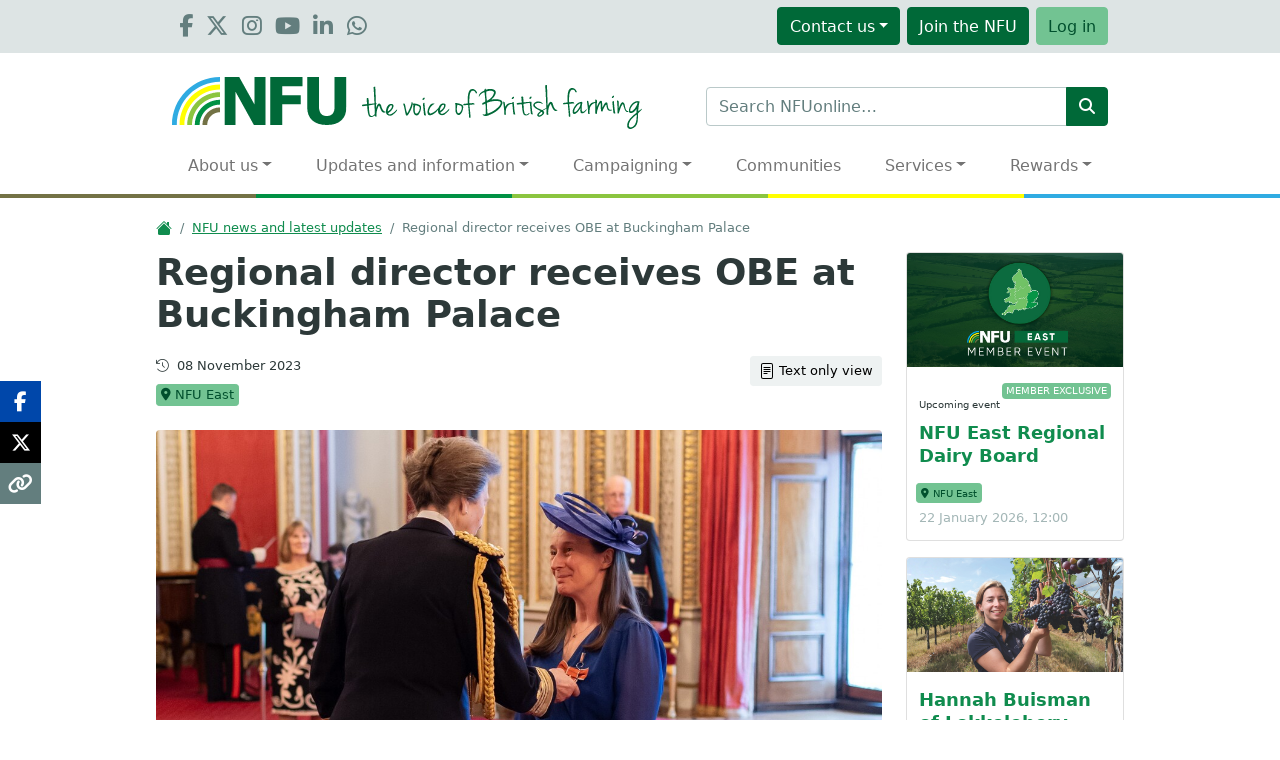

--- FILE ---
content_type: text/html; charset=utf-8
request_url: https://www.nfuonline.com/news/regional-director-receives-obe-at-buckingham-palace/
body_size: 23221
content:

<!doctype html>
<html lang="en-gb">

<head>
    <meta charset="utf-8">
    <meta name="viewport" content="width=device-width, initial-scale=1">
    <title>Regional director receives OBE at Buckingham Palace &#x2013; NFUonline</title>
    <meta name="description" content="NFU Regional Director Zoe Leach has received her OBE at Buckingham Palace." />


    <link rel="preconnect" href="https://www.facebook.com" />
    <link rel="preconnect" href="https://connect.facebook.net" />
    <link rel="preconnect" href="https://www.googleadservices.com" />
    <link rel="preconnect" href="https://www.gstatic.com" />

        <script src="/scripts/nfuonline/cookieConsent.js"></script>


        <script>
            // Define dataLayer and the gtag function.
            window.dataLayer = window.dataLayer || [];
            function gtag(){dataLayer.push(arguments);}

            // Set default consent to 'denied' as a placeholder
            gtag('consent', 'default', {
                'ad_personalization': 'denied',
                'ad_storage': 'denied',
                'ad_user_data': 'denied',
                'analytics_storage': 'denied'
            });

            try {
                const storedConsent = localStorage.getItem('consentMode');
                if (storedConsent) {
                    const parsedConsent = JSON.parse(storedConsent);
                    gtag('consent', 'update', parsedConsent);
                }
            } catch (e) {
                console.warn('Consent localStorage could not be read:', e);
            }

            // Add page data to the dataLayer
            window.dataLayer.push({
                'pageId': '118245',
                'modificationDate': '2023-11-08',
                    'categories': 'NFU East',
                    'categoryList': [
                            { 'categoryName': 'NFU East' },
                    ],
            });


            // Google Tag Manager
            (function(w,d,s,l,i){w[l]=w[l]||[];w[l].push({'gtm.start':
            new Date().getTime(),event:'gtm.js'});var f=d.getElementsByTagName(s)[0],
            j=d.createElement(s),dl=l!='dataLayer'?'&l='+l:'';j.async=true;j.src=
            'https://www.googletagmanager.com/gtm.js?id='+i+dl;f.parentNode.insertBefore(j,f);
            })(window,document,'script','dataLayer','GTM-T8ZJ4VL');
            // END Google Tag Manager

            // If Cookie Consent, update Google Consent V2
            function getCookieNFU(name) {
                let matches = document.cookie.match(new RegExp(
                    "(?:^|; )" + name.replace(/([\.$?*|{}\(\)\[\]\\\/\+^])/g, '\\$1') + "=([^;]*)"
                ));
                return matches ? decodeURIComponent(matches[1]) : undefined;
            }

            const consentCookieNFU = getCookieNFU(cookieName);

            if (consentCookieNFU !== null && consentCookieNFU !== undefined && consentCookieNFU == 'allow') {
                gtag('consent', 'update', {
                    'ad_personalization': 'granted',
                    'ad_storage': 'granted',
                    'ad_user_data': 'granted',
                    'analytics_storage': 'granted'
                });
            }
            // END If Cookie Consent, update Google Consent V2
        </script>

    <script>
        (function (w, d) {
            w.PushEngage = w.PushEngage || [];
            w._peq = w._peq || [];
            PushEngage.push(['init', {
                appId: '107a844d-4965-4afb-99ff-5a2006fe5f13'
            }]);

            var e = d.createElement('script');

            e.src = 'https://clientcdn.pushengage.com/sdks/pushengage-web-sdk.js';
            e.async = true;
            e.type = 'text/javascript';
            d.head.appendChild(e);
        })(window, document);
    </script>

    <meta property="og:title" content="Regional director receives OBE at Buckingham Palace" />
    <meta property="og:description" content="NFU Regional Director Zoe Leach has received her OBE at Buckingham Palace." />
    <meta property="og:url" content="https://www.nfuonline.com/news/regional-director-receives-obe-at-buckingham-palace/" />
    <meta property="og:image" content="https://media.nfuonline.com/Uploaded_Files/_media/71/10c10686-4057-4364-ade0-85737e519586_1200.jpg?ratio=1.875&amp;width=800&amp;scale=1" />
    <meta name="twitter:card" content="summary_large_image" />
    <meta name="twitter:site" content="@nfutweets" />
    <meta name="twitter:title" content="Regional director receives OBE at Buckingham Palace" />
    <meta name="twitter:description" content="NFU Regional Director Zoe Leach has received her OBE at Buckingham Palace." />
    <meta name="twitter:image" content="https://media.nfuonline.com/Uploaded_Files/_media/71/10c10686-4057-4364-ade0-85737e519586_1200.jpg?ratio=1.875&amp;width=800&amp;scale=1" />

    <script>

        // Dotdigital Tracking
        (function(w,d,u,t,o,c){w['dmtrackingobjectname']=o;c=d.createElement(t);c.async=1;c.src=u;t=d.getElementsByTagName
        (t)[0];t.parentNode.insertBefore(c,t);w[o]=w[o]||function(){(w[o].q=w[o].q||[]).push(arguments);};
        })(window, document, '//static.trackedweb.net/js/_dmptv4.js', 'script', 'dmPt');
        window.dmPt('create', 'DM-6980775341-01', 'www.nfuonline.com');
        window.dmPt('track');

    </script>

        <link rel="stylesheet" type="text/css" href="/css/nfuonline/site.min.css?v=yrlBGwQocti85DwwinMpuR1PeVGdAr8jcuKOaL2WSUc">


        <link rel="manifest" href="/favicons/nfuonline/manifest.json">
        <link rel="icon" type="image/svg+xml" href="/favicons/nfuonline/icon.svg">
        <link rel="apple-touch-icon" href="/favicons/nfuonline/apple-touch-icon.png">
    <link rel="icon" href="/favicon.ico">
    <meta name="facebook-domain-verification" content="r27wjowygdp1fvprcpk4izwj6utk8x" />

    
    

    

<script>let url="/umbraco/engage/pagedata/ping",pageviewId="9d43687781f64bf381234a0fe7dab447";if("function"==typeof navigator.sendBeacon&&"function"==typeof Blob){let e=new Blob([pageviewId],{type:"text/plain"});navigator.sendBeacon(url,e)}else{let a=new XMLHttpRequest;a.open("POST",url,1),a.setRequestHeader("Content-Type","text/plain"),a.send(pageviewId)}</script></head>

<body class="article no-hero">
        <!-- Google Tag Manager (noscript) -->
        <noscript><iframe src="https://www.googletagmanager.com/ns.html?id=GTM-T8ZJ4VL"
        height="0" width="0" style="display:none;visibility:hidden"></iframe></noscript>
        <!-- END Google Tag Manager (noscript) -->

    

    



<header id="masthead" class="navbar navbar-expand-lg navbar-light justify-content-center py-0 d-print-none">

    <div class="container">
        <div id="topBar">
            <div class="topBarContainer">
                <div class="row g-0 m-0 py-1 d-print-none">
        <div id="socialIcons" class="d-none d-lg-inline-flex col-lg-3">

                <a href="https://www.facebook.com/NFUNationalFarmersUnion" target="_blank" role="button" rel="noopener" title="The NFU on Facebook"><i class="fab fa-facebook-f"></i></a>
                <a href="https://twitter.com/nfutweets/" target="_blank" role="button" rel="noopener" title="The NFU on Twitter"><i class="fab fa-x-twitter"></i></a>
                <a href="https://www.instagram.com/nfulife/" target="_blank" role="button" rel="noopener" title="The NFU on Instagram"><i class="fab fa-instagram"></i></a>
                <a href="https://www.youtube.com/user/nfutube/" target="_blank" role="button" rel="noopener" title="The NFU on YouTube"><i class="fab fa-youtube"></i></a>
                <a href="https://www.linkedin.com/company/national-farmers-union/" target="_blank" role="button" rel="noopener" title="The NFU on LinkedIn"><i class="fab fa-linkedin-in"></i></a>
                <a href="https://mail.nfuonline.com/p/7KSW-AVA/sign-up-to-whatsapp" target="_blank" role="button" rel="noopener" title="The NFU on WhatsApp"><i class="fab fa-whatsapp"></i></a>
        </div>

    <div id="topBarBtns" class="col-lg-9 clearfix d-flex align-items-center justify-content-end">

                    <div class="btn-group">
                        <button type="button" id="headerBtn0Dropdown" class="btnHeader btn btn-nfu dropdown-toggle" data-bs-toggle="dropdown" aria-haspopup="true" aria-expanded="false">Contact<span class="hideable-xs hideable-vs hideable-sm"> us</span></button>

                                <ul class="dropdown-menu dropdown-menu-end">
                                        <li><a href="/nfu-professional-services/nfu-callfirst/" class="btnHeader dropdown-item">NFU CallFirst</a></li>
                                        <li><a href="/about-us/our-offices/" class="btnHeader dropdown-item">Our offices</a></li>
                                        <li><a href="https://www.nfu-cymru.org.uk/about-us/contact-Us/" class="btnHeader dropdown-item">NFU Cymru</a></li>
                                        <li><a href="/media-centre/" class="btnHeader dropdown-item">Media centre</a></li>
                                </ul>
                    </div>

            <a role="button" id="headerBtnJoin" class="btnHeader btn btn-nfu" href="https://www.nfuonline.com\membership"><span class="text-capitalize">Join</span> <span class="hideable-xs hideable-vs hideable-sm">the NFU</span></a>
            <a role="button" id="headerBtnLogin" class="btnHeader btn btn-bayleaf" href="https://www.nfuonline.com\account\login?returnurl=https://www.nfuonline.com/news/regional-director-receives-obe-at-buckingham-palace/" onclick="showLogin(window.location); return false;"><span>Log in</span></a>
    </div>
</div>
            </div>
        </div>

        <div class="navbar-brand">
            <a href="/" aria-label="NFU Logo">
                        <!--[if (gt IE 8)]><!-->
<svg xmlns="http://www.w3.org/2000/svg" xmlns:xlink="http://www.w3.org/1999/xlink">
  <symbol id="nfu-rainbow" viewBox="0 0 240 240">
    <path fill="#737245" d="M240 152.004v24c-35.35 0-64.004 28.646-64.004 63.996h-24c0-48.6 39.407-87.996 88.004-87.996z"/>
    <path fill="#009144" d="M240 114v24c-56.336 0-101.994 45.66-101.994 102h-24c0-69.588 56.41-126 125.994-126z"/>
    <path fill="#8BC53F" d="M240 76.008v24c-77.324 0-139.996 62.676-139.996 139.992h-24c0-90.576 73.424-163.992 163.996-163.992z"/>
    <path fill="#FF0"    d="M240 38.004v24c-98.313 0-178 79.691-178 177.996H38.002C38.002 128.436 128.43 38.004 240 38.004z"/>
    <path fill="#2FABE2" d="M23.998 240H0C0 107.449 107.441 0 239.988 0v24c-119.299 0-215.99 96.707-215.99 216z"/>
  </symbol>
  <symbol id="nfu-type" viewBox="0 0 610 240">
    <path fill="#006938" d="M205.5 0h-55.08v137.484L73.92 0H0v240h55.079V72.695L147.53 240h57.97V0zM390 0H229v240h60.1V136.848H382v-45.78h-92.9V45.782H390V0zm195 216.5c16.584-15.527 25-37.555 25-66.5V0h-59v147c0 16.945-3.142 28.32-9.5 36-6.361 7.68-15.929 12-29.5 12-13.886 0-23.345-3.996-29.5-12-6.146-7.992-9.5-19.68-9.5-36V0h-59v150.156c0 29.362 8.008 51.08 25 66.344 16.991 15.264 41.438 23.5 73 23.5 32.52 0 56.428-7.971 73-23.5z"/>
  </symbol>
  <symbol id="strap" viewBox="0 0 1400 220">
    <path fill="#006938" d="M574.491 36.975c.572 1.459 1.765 3.772-.321 4.49-2.018.692-4.756.95-6.008-2.066-1.16-2.797-2.58-5.459-4.738-7.661-5.102-5.206-13.696-4.777-18.267.92-4.135 5.155-5.729 11.307-6.717 17.626-1.457 9.309-1.877 18.698-1.677 26.913 0 4.777.069 8.357-.028 11.93-.045 1.604.543 2.067 2.071 1.989 5.281-.276 10.573-.407 15.854-.704 3.661-.202 5.963 1.075 7.491 4.246.768 1.587.518 2.413-1.325 2.563-5.264.435-10.521 1.114-15.793 1.283-8.106.26-7.937.096-7.231 8.045 1.598 18.04 4.146 35.984 5.252 54.073.118 1.935-.022 3.504-2.266 3.226-1.997-.248-5.024 1.018-5.285-2.852-.716-10.557-1.452-21.115-2.319-31.66-.765-9.248-1.731-18.479-2.572-27.719-.136-1.508-.741-1.956-2.279-1.799-5.9.611-11.813 1.221-17.765 1.021-1.598-.055-3.806 1.621-4.59-1.017-.563-1.896 2.288-5.159 4.512-5.451 4.592-.602 9.199-1.081 13.797-1.628 5.174-.617 5.305-.636 4.993-5.603-.917-14.586-.988-29.131 1.991-43.521 1.363-6.573 3.311-12.872 7.856-18.201 5.05-5.918 14.83-6.896 20.821-3.887 6.742 3.386 11.784 8.371 14.543 15.444zm-138.334 82.069c.193 3.439-.521 6.461-2.646 8.796-6.465 7.101-12.762 14.435-20.952 19.679-8.795 5.636-20.752 4.239-27.733-3-3.673-3.807-4.114-8.644-4.428-13.517-.129-2.035-.021-4.084-.021-6.771-4.489 5.035-8.481 9.763-13.238 13.748-6.675 5.594-13.63 10.608-22.317 12.679-3.242.773-6.42.666-9.609-.038-3.825-.847-5.176-4.087-6.262-7.205-2.494-7.139-1.346-14.305.592-21.348 2.316-8.417 5.928-16.261 11.836-22.785 5.12-5.655 11.794-7.694 19.312-7.173.636.044 1.492.138 1.595.834.164 1.117-.762 1.646-1.627 2.143-3.942 2.264-7.621 4.889-11.041 7.902-8.166 7.2-12.166 16.651-14.299 26.97-.649 3.139.362 6.471 1.864 9.378 1.336 2.579 3.601 3.488 6.55 2.872 8.62-1.798 15.522-6.63 22.252-11.986 5.616-4.47 10.574-9.561 15.504-14.716 1.146-1.199 1.585-2.766 2.227-4.251 3.585-8.278 7.714-16.108 17.503-18.526 3.752-.926 7.536-.732 11.159.469 4.467 1.48 6.229 4.849 5.584 9.658-1.106 8.225-5.014 15.09-10.324 21.231-4.397 5.087-9.523 9.408-15.014 13.258-1.688 1.185-1.668 2.072-.559 3.52 2.197 2.859 5.104 3.893 8.564 3.388 6.884-.997 12.418-4.741 17.655-8.963 5.961-4.812 11.997-9.562 16.718-15.71.162-.214.537-.263 1.155-.536zm-47.296 10.602c5.761-3.201 10.759-6.729 14.819-11.439 3.796-4.403 6.66-9.204 6.85-15.312.09-2.892-1.125-3.916-3.736-4.004-3.836-.131-6.215 2.365-8.291 4.953-5.896 7.345-8.972 15.843-9.642 25.802zm461.549-1.344c-1.224-12.328-2.094-24.689-3.447-37.005-.267-2.392 1.57-5.552-1.264-7.182-2.43-1.398-5.305-.17-7.963.037-9.13.722-18.252 1.56-27.373 2.406-2.074.192-3.144-.183-3.025-2.688.158-3.439.008-6.915-.286-10.352-.369-4.291-.259-8.635-1.257-12.856-.669-2.838-2.438-3.738-5.989-3.396-2.676.256-3.229 1.761-3.165 4.206.163 6.373 1.297 12.659 1.559 19.008.364 8.967 2.807 7.356-7.127 8.365-4.923.5-9.936 0-14.779 1.504-1.678.523-2.594 1.236-2.699 3.065-.196 3.298 1.77 5.134 5.25 4.693 4.711-.592 9.408-1.354 14.135-1.781 6.086-.551 6.075-.438 6.654 5.629 1.064 11.164 1.549 22.409 4.23 33.36 1.078 4.394 2.041 8.928 4.979 12.533 3.832 4.71 9.177 4.781 14.55 3.978 6.137-.922 10.648-4.401 13.914-9.593.557-.891.396-1.647-.424-2.258-.828-.623-1.621-.453-2.337.215-1.579 1.476-3.062 3.07-4.736 4.427-5.192 4.195-11.85 3.63-15.491-1.329-1.487-2.023-2.035-4.498-2.69-6.893-3.488-12.75-2.872-25.909-3.916-39.269-.733-2.197.751-2.961 2.885-3.414 8.347-1.777 16.785-3.001 25.209-4.313 2.466-.381 3.322-.021 3.564 2.661 1.479 16.314 3.135 32.607 4.778 48.902.482 4.781 1.946 5.837 6.729 6.115 3.105.178 3.395-1.022 2.669-3.571-1.424-4.982-2.627-10.048-3.137-15.204zm-88.562-6.696c-.91-11.383-1.971-22.755-3.038-34.121-.285-3.029-2.001-3.777-4.556-2.118-.608.397-1.159 1.001-1.539 1.629-1.234 2.062-2.977 2.499-5.342 2.562-8.467.224-16.481 1.99-23.055 7.918-3.406 3.069-5.43 7.069-8 11.838-.88-7.506-1.498-14.049-2.791-20.511-.538-2.692-1.487-4.38-4.271-5.209-3.382-1.011-3.793-.797-3.36 2.651 1.56 12.408 3.75 24.732 4.679 37.223.557 7.432 1.064 14.86.893 22.315-.066 2.848 1.776 3.398 3.791 3.084 1.738-.27 4.634.286 4.309-3.027-.564-5.728-.247-11.465-.219-17.192.017-3.424.271-6.838 1.486-10.184 4.927-13.526 13.682-22.465 28.411-24.72 2.007-.307 2.446-.066 2.638 2.02 1.39 15.344 2.938 30.671 4.476 45.997.471 4.693 2.238 6.108 6.995 6.26 2.529.082 3.198-.743 2.538-3.185-2.065-7.608-3.413-15.351-4.045-23.23zm-60.692-26.497c-2.25 7.631-6.763 13.952-11.841 19.886-14.356 16.783-32.955 27.225-53.146 35.211-5.196 2.058-10.289 4.581-16.026 4.839-4.822.217-9.459-.49-13.61-3.229-1.007-.668-1.857-1.418-2.505-2.463-.526-.857-1.201-1.816-.569-2.659.528-.704 1.596-.215 2.451-.094 2.977.426 5.953 1.026 8.977.404 2.76-.564 4.386-1.621 4.361-5.102-.093-14.918-.044-29.831-1.376-44.712-.409-4.599-.278-4.643-4.398-2.779-2.75 1.245-5.429 2.66-8.194 3.87-2.464 1.079-3.948.216-4.29-2.468-.365-2.897-.267-5.42 3.229-6.776 3.498-1.359 6.722-3.428 10.106-5.096 1.623-.799 2.369-1.81 2.262-3.762-.75-14.224-2.053-28.391-3.907-42.514-.211-1.612-.705-2.211-2.248-1.521-9.787 4.379-19.152 9.271-23.75 19.854-.338.777-.539 1.926-1.594 1.67-1.097-.268-1.168-1.434-1.043-2.436.693-5.559 3.26-10.188 6.991-14.287 5.144-5.649 11.61-9.263 18.522-12.181 1.522-.643 2.643-1.114 2.216-3.219-.423-2.09 3.468-6.796 5.647-7.153 1.771-.289 1.549 1.524 1.592 2.183.221 3.364 1.607 3.056 4.188 2.088 11.552-4.342 23.284-4.396 34.844-.183 8.564 3.12 12.196 10.5 10.146 19.394-1.894 8.213-6.349 15.031-11.825 21.233-2.979 3.382-6.181 6.566-9.32 9.876 7.544-1.103 15.344-2.315 23.236-2.017 7.102.271 14.253.563 20.969 3.317 9.628 3.958 12.87 10.773 9.905 20.826zM623.56 72.767c.524 6.26.772 6.374 6.258 3.355 14.038-7.726 24.644-18.393 29.333-34.229 1.829-6.174-1.076-9.104-5.804-11.198-3.604-1.598-7.537-1.751-11.195-2.047-6.596.339-12.836 1.313-18.872 3.539-1.964.725-2.49 1.787-2.552 3.811-.378 12.366 1.803 24.523 2.832 36.769zm62.309 8.588c-4.946-1.203-9.993-1.58-16.338-1.678-2.506.174-6.28.331-10.029.719-10.969 1.131-21.71 3.279-32.01 7.381-2.053.816-3.426 1.649-3.211 4.327.439 5.479.502 10.99.719 16.487.415 10.455 1.173 20.879 2.271 31.285.267 2.547.878 3.175 3.55 2.247 19.614-6.803 36.722-17.574 51.269-32.323 4.685-4.751 9.006-9.938 10.742-16.688 1.649-6.438-.545-10.195-6.963-11.757zm-180.096 32.342c-.769 11.759-5.116 22.39-12.418 31.747-6.229 7.995-15.22 4.686-19.817-.51-4.514-5.101-6.022-11.351-6.295-17.943-.166-3.991-.032-7.992-.032-11.988-.478-4.543-.397-9.095.36-13.571.449-2.647-.289-4.619-2.267-6.233-1.169-.96-1.538-1.427-.097-2.854 2.041-2.032 3.966-2.657 6.791-2.266 7.742 1.069 15.302 2.733 22.478 5.889 10.067 4.425 12.007 6.843 11.297 17.729zm-14.935-11.228c-3.974-1.355-8.101-2.259-12.144-3.41-1.711-.485-1.788.834-1.994 1.804-.672 3.167-1.427 6.331-1.801 9.539-.966 8.2-1.063 16.4 1.119 24.452 1.627 5.992 7.692 8.168 11.989 4.111 6.764-6.388 10.603-14.299 11.065-23.672.426-6.355-2.222-10.777-8.234-12.824zM752.49 70.328c2.144-.028 6.574-3.999 7.228-6.496.471-1.796.202-3.592-1.113-4.806-1.401-1.292-2.793.068-4.117.677-2.502 1.146-3.971 3.269-5.166 5.592-1.457 2.839-.017 5.073 3.168 5.033zm-577.06 51.178c.809 3.948-.444 6.83-2.447 9.136-6.303 7.254-12.89 14.271-20.965 19.638-7.735 5.142-19.665 4.162-26.542-2.04-3.328-2.996-4.33-5.325-5.563-12.93-.104-.01-.229-.064-.305-.024-10.084 5.603-17.036 3.524-22.994-6.788-3.908-6.77-6.573-14.054-9.1-21.403-.449-1.316-.666-3.104-2.182-3.322-1.729-.25-2.487 1.56-3.14 2.822-5.294 10.286-8.372 21.234-9.466 32.742-.544 5.722-.448 11.441.331 17.139.201 1.483-.331 1.916-1.698 1.599-1.89-.44-3.78-.882-5.67-1.322-1.001-.231-1.41-.88-1.396-1.884.021-1.51.007-3.02.007-3.646-1.165.946-2.886 2.287-4.538 3.713-5.922 5.107-12.631 6.269-19.989 3.948-3.617-1.142-5.44-4.069-6.74-7.372-3.752-9.558-4.825-19.645-5.807-29.747-.531-5.472-1.119-10.938-1.543-16.421-.12-1.548-.436-1.894-2.078-1.66-5.867.828-11.784 1.311-17.65 2.147-2.681.381-4.916-.022-5.652-2.754-.909-3.382.158-4.544 4.186-5.345 5.75-1.145 11.634-.688 17.432-1.381 2.39-.283 3.383-.602 3.184-3.615-.517-7.864-1.807-15.668-1.834-23.575-.008-2.313.508-3.893 2.969-4.028 2.457-.136 5.117-.479 5.992 2.906.819 3.167.946 6.409 1.119 9.633.258 4.75.37 9.519.298 14.275-.03 2.058.589 2.611 2.568 2.433 8.05-.729 16.108-1.364 24.167-1.993 1.785-.138 2.052-1.184 1.969-2.663-.556-10.14-1.08-20.278-1.632-30.415-.531-9.809-1.037-19.618-1.646-29.421-.353-5.708-.88-11.403-1.337-17.104-.309-3.857 2.928-3.307 5.042-3.87 2.152-.575 3.648.087 3.751 2.831.356 9.604.952 19.196 1.308 28.799.604 16.301 1.101 32.606 1.623 48.911.035 1.045.035 1.881 1.449 2.015 1.714.161 2.795 1.209 2.764 3.004-.03 1.687-1.542 1.719-2.623 1.764-1.669.066-1.23 1.146-1.233 2.025-.018 4.961-.009 9.924-.009 14.943-.005 3.688 1.138-1.13 1.352-1.844 1.813-6.077 4.388-11.733 9.076-16.195 3.969-3.777 9.502-3.141 12.44 1.458 2.599 4.063 3.603 8.761 5.056 13.261 2.235 6.92 4.587 13.697 10.116 18.872 2.604 2.438 5.522 3.998 8.946 4.936 2.418.664 3.088.297 3.169-2.391.346-11.191 3.397-21.485 10.957-30.099 4.986-5.68 14.329-8.016 21.35-5.309 3.626 1.396 5.354 3.694 5.303 7.67-.104 8.55-4.229 15.501-9.277 21.952-4.971 6.349-11.456 11.078-17.825 15.854 2.729 6.032 7.965 7.131 15.583 3.922 7.289-3.073 13.104-8.296 19.024-13.349 3.588-3.062 6.767-6.552 10.35-10.438zM63.959 145.103c0-7.99-1.303-38.667-1.311-46.011-.002-.96.218-1.836-1.497-1.609-8.563 1.133-17.078 2.482-25.479 4.511-1.33.321-1.635.771-1.527 2.181.412 5.49.569 10.995.892 16.493.5 8.503 1.091 17.012 3.617 25.21.713 2.313 1.205 4.816 3.304 6.525 4.668 3.804 9.773 3.768 14.729-.276 1.827-1.496 7.272-5.142 7.272-7.024zm64.406-12.872c4.068-2.084 7.185-4.024 9.877-6.492 5.859-5.367 11.347-10.989 11.781-19.675.175-3.443-1.343-5.078-4.745-4.543-1.516.236-2.897.908-4.04 1.935-8.361 7.505-11.605 17.272-12.873 28.775zM840.08 69.608c2.511-.008 7.313-4.613 7.515-7.391.114-1.58.099-3.318-1.478-4.316-1.465-.928-2.711.195-3.871.834-2.529 1.391-4.299 3.523-5.332 6.229-.983 2.579.439 4.651 3.166 4.644zm-526.705-2.351c.061-1.426-.066-3.008-1.31-3.826-1.301-.852-2.677-.092-3.945.61-2.459 1.362-4.206 3.384-5.371 5.878-1.229 2.633.065 4.889 2.688 4.913 3.179.027 7.809-4.356 7.938-7.575zm-17.927 46.438c-.731 11.567-4.595 22.063-10.985 31.719-8.52 12.861-20.867 5.51-25.09-3.644-2.853-6.188-2.814-12.807-3.149-19.34-.341-6.687-.222-13.413.802-20.049.393-2.544-1.13-3.899-2.529-5.225-1.385-1.312-1.414.392-1.577 1.202-1.521 7.523-3.823 14.809-6.788 21.876-4.315 10.283-9.68 20-16.068 29.143-.608.869-1.382 1.676-2.229 2.319-3.858 2.938-7.271 1.89-8.668-2.692-2.687-8.802-4.029-17.9-5.878-26.888-1.651-8.044-3.434-16.049-5.891-23.896-.526-1.681-2.25-4.074.691-5.168 2.962-1.1 6.401.872 6.994 3.756 1.808 8.772 3.472 17.576 5.293 26.351 1.266 6.079 2.629 12.146 5.485 18.107 4.824-6.207 8.024-12.957 11.103-19.713 5.011-10.997 9.642-22.163 11.086-34.333.076-.671.062-1.271 1.028-1.244 2.587.064 5.27 3.313 4.892 5.97-.135.94-.252 1.885-.51 3.854 4.021-5.529 8.723-3.44 13.141-2.729 7.066 1.134 13.831 3.273 20.311 6.384 6.054 2.907 8.954 7.617 8.536 14.24zm-13.403-8.3c-4.265-1.955-8.84-2.611-13.223-4.006-1.874-.598-2.354-.023-2.765 1.586-1.604 6.295-2.496 12.668-2.402 19.171-.108 5.197.377 10.336 1.916 15.311 1.872 6.033 7.99 7.587 12.397 3.135 6.367-6.43 10.206-14.189 10.578-23.234.202-4.943-1.194-9.529-6.501-11.963zm33.531 23.476c-1.312-12.529-1.676-25.139-3.376-37.637-.323-2.379-1.467-2.292-2.991-2.012-2.097.387-4.678 3.685-4.484 5.654 1.685 17.241 3.357 34.486 5.119 51.721.445 4.378 2.518 6.013 7.412 5.927 2.317.354 2.67-.867 2.054-3.325-1.678-6.689-3.012-13.432-3.734-20.328zm808.615-8.406c-1.667 5.234-4.163 9.775-8.043 13.427-4.287 4.031-8.979 7.526-15.173 7.9-4.748.285-7.518-1.93-8.432-6.625-1.091-5.563-.859-11.156-.181-16.748.078-.637.084-1.285.179-2.813-1.659 2.557-2.843 4.468-4.112 6.325-4.582 6.702-9.492 13.113-16.013 18.111-2.427 1.857-5.025 3.373-7.955 4.236-5.729 1.689-10.18-1.074-11.023-7.077-1.181-8.371 1.09-16.036 5.438-23.129 5.498-8.963 11.536-17.48 20.357-23.583 6.018-4.16 12.577-6.549 20.009-6.242 2.091.088 2.972.48 2.537 2.979-1.962 11.268-3.714 22.57-3.466 34.078.045 2.063.206 4.088.585 6.112 1.14 6.083 5.085 8.128 10.621 5.213 5.163-2.721 8.685-7.39 12.742-11.403.368-.368.51-.97 1.93-.761zm-35.105-28.056c-1 .341-1.931.938-2.828 1.519-5.592 3.604-10.382 8.119-14.416 13.36-5.446 7.073-9.943 14.645-10.83 24.229.278 1.27.002 3.289 1.588 4.336 1.611 1.065 3.015-.309 4.359-1.119 3.917-2.356 7.196-5.434 10.131-8.914 7.553-8.95 13.279-18.814 15.416-30.494.606-3.314-.183-4.015-3.42-2.917zm164.207-27.042c2.578-.321 6.93-5.202 6.975-7.826.032-1.422-.013-2.883-1.292-3.785-1.452-1.025-2.627.165-3.832.752-2.64 1.285-4.303 3.484-5.444 6.096-1.27 2.913.451 5.154 3.593 4.763zm8.885 49.334c-.816-10.742-1.871-21.469-2.915-32.193-.271-2.782-2.468-3.872-4.55-2.198-1.762 1.418-3.258 3.043-2.959 5.888 1.768 16.846 3.444 33.706 4.918 50.579.467 5.369 3.367 5.826 7.412 6.024 2.381.455 2.946-.551 2.213-3.237-2.219-8.135-3.478-16.44-4.119-24.863zm-14.034 9.174c-1.598-.394-3.219-.367-4.833-.112-3.652.571-6.561-.777-8.887-3.505-2.919-3.418-4.01-7.596-4.721-11.891-.912-5.537-1.582-11.119-2.646-16.625-.949-4.91-5.39-6.424-9.513-3.464-3.239 2.323-5.369 5.563-7.336 8.947-2.985 5.127-4.979 10.72-7.809 16.793-.37-4.589-.686-8.436-.999-12.278-.49-6.017-.343-12.089-1.596-18.035-.988-4.686-4.806-6.229-8.751-3.563-1.541 1.039-2.765 2.41-3.904 3.867-3.753 4.803-6.548 10.15-8.868 15.75-1.363 3.295-2.568 6.653-3.843 9.985-.114-6.272-.505-12.414-.11-18.576.272-4.291.552-8.603.291-12.957-.217-3.619-2.595-4.448-5.123-5.213-1.677-.508-2.948.244-2.886 2.36.065 2.385-.082 4.774.043 7.152.102 1.9-.205 2.666-2.509 2.832-8.694.637-16.782 2.908-22.9 9.805-2.461 2.771-3.89 6.147-6.129 9.703-.931-7.264-1.649-13.896-2.752-20.493-.636-3.795-3.024-4.566-5.746-5.457-1.513-.493-2.552-.184-2.129 1.885.429 2.109.603 4.27.889 6.406 1.836 13.674 4.108 27.288 4.594 41.126.156 4.437.146 8.871.227 13.305.054 3.055 2.108 3.117 4.26 2.885 2.093-.23 4.555-.055 3.88-3.585-.802-4.174-.244-8.429-.311-12.647-.088-5.73.302-11.344 2.654-16.771 4.505-10.375 11.411-17.957 22.644-21.018 2.459-.669 3.464-.457 3.384 2.623-.396 14.935-.447 29.878-.793 44.814-.063 2.577 1.012 4.351 2.639 5.952 1.124 1.109 2.675 1.441 4.226 1.131 1.798-.357 1.452-2.061 1.536-3.195.384-5.304 1.434-10.48 2.673-15.625 2.795-11.602 6.611-22.816 12.918-33.046.654-1.063 1.33-2.734 2.664-2.408 1.332.328 1.061 2.168 1.355 3.395.046.203-.002.434.02.646.719 7.677.118 15.374.346 23.06.115 3.984.23 7.979 1.308 11.859.64 2.311 2.398 3.435 4.542 3.562 2.182.131 2.564-1.724 3.09-3.491.855-2.885 1.957-5.709 3.123-8.486 3.009-7.181 6.314-14.216 11.188-20.359.806-1.019 1.678-2.739 3.282-2.177 1.365.477 1.094 2.225 1.273 3.463.91 6.302 1.678 12.611 4.626 18.425 4.722 9.303 13.283 10.33 22.072 6.141.761-.363 1.158-.901 1.058-1.797-.127-1.113-1.032-.932-1.711-1.098zm150.407-1.178c-5.137 6.432-10.909 12.276-16.764 18.036-1.593 1.566-2.221 3.168-2.25 5.401-.146 12.309.692 24.63-1.508 36.898-3.233 18.02-12.287 30.896-30.525 35.962-6.557 1.824-12.958 1.561-17.856-4.128-3.71-4.308-4.138-9.665-3.845-14.963.665-12.077 6.754-21.893 13.953-31.038 8.608-10.937 18.986-20.067 30.242-28.196 1.561-1.127 2.282-2.387 2.467-4.198.568-5.594.207-11.188.068-16.902-2.863 4.568-5.93 8.873-9.928 12.486-5.574 5.045-11.718 8.354-19.525 7.84-4.529-.295-7.557-2.66-8.301-7.102-1.279-7.686.907-14.766 4.011-21.646 5.757-12.764 14.446-22.784 27.54-28.329 6.313-2.674 12.969-3.1 19.638-.983 1.517.479 2.272 1.124 1.694 3.038-4.046 13.403-4.939 27.313-6.435 41.125-.189 1.798-.346 3.601-.553 5.771 6.325-4.566 12.447-8.916 19.08-12.863.754 1.797-.4 2.784-1.203 3.791zm-25.906 26.094c-1.225-.698-1.898.719-2.645 1.328-7.855 6.404-15.765 12.732-22.528 20.378-7.386 8.344-12.076 17.845-13.318 28.927-1.103 9.815 6.014 15.072 15.206 11.506 9.947-3.86 15.427-11.567 18.98-21.171 4.235-11.452 4.697-23.403 5.089-35.384-.002-.869-.009-1.732 0-2.602.011-1.08.25-2.392-.784-2.982zm.894-61.139c-11.693 3.554-19.743 11.594-26.056 21.587-3.396 5.384-6.055 11.151-6.428 17.151.203 4.906 1.805 6.096 6.01 4.889 3.259-.937 6.142-2.596 8.718-4.797 6.848-5.842 11.834-13.105 15.961-21.007 2.446-4.687 4.932-9.385 5.55-14.752.426-3.718-.141-4.167-3.755-3.071zm-39.686 43.837c-12.721-.278-15.628-9.369-17.673-19.19-.928-4.443-1.629-8.935-2.67-13.349-.947-4.015-2.335-7.886-5.742-10.621-4.23-3.393-7.408-3.076-10.836 1.064-2.85 3.445-4.921 7.357-6.656 11.434-2.164 5.072-4.162 10.217-6.508 16.01-.318-11.02.114-21.277-.316-31.534-.131-3.093-.556-5.322-3.653-6.504-1.382-.525-2.778-2.098-4.125-1.076-1.071.812-.482 2.653-.351 4.027 1.262 13.014 1.991 26.062 2.154 39.129.072 6.054.383 12.122-.283 18.171-.207 1.896.75 3.428 2.592 3.393 1.677-.031 3.863 1.146 4.777-2.176 2.256-8.209 4.976-16.307 7.807-24.343 2.154-6.1 4.701-12.072 8.548-17.371.78-1.072 1.704-2.205 3.032-2.173 1.596.042 1.805 1.708 2.196 2.876 1.095 3.271 2.017 6.598 3.077 9.881 2.288 7.07 3.893 14.397 8.145 20.711 4.497 6.688 11.809 7.233 16.485 1.641zm-292.947 13.606c-1.544-15.775-3.146-31.542-4.665-47.317-.367-3.854-.057-3.913 3.741-4.122 6.353-.347 12.695-.878 19.031-1.441.907-.081 2.707.356 2.086-1.826-.82-2.895-3.625-5.205-6.677-5.127-5.508.145-11.015.358-16.515.66-1.846.104-2.431-.488-2.38-2.345.121-4.427.041-8.861.041-13.292-.1-7.45.094-14.906 1.096-22.295.972-7.197 2.595-14.091 6.972-20.255 4.567-6.436 16.149-5.813 19.788.509 1.23 2.144 2.568 4.239 3.632 6.472 1.389 2.92 4.071 1.987 5.919 1.536 1.952-.476.732-2.634.286-3.887-2.35-6.578-6.707-11.536-12.854-14.817-8.542-4.563-16.106-3.666-22.19 2.495-5.707 5.782-7.356 13.331-8.765 20.875-2.727 14.559-2.358 29.254-1.257 43.929.168 2.236-.702 2.448-2.315 2.618-5.145.539-10.273 1.226-15.424 1.638-2.684.213-4.293 1.405-5.399 3.807-1.037 2.251-.713 3.089 1.921 3.086 6.491-.012 12.965-.451 19.398-1.15 2.414-.261 2.673.465 2.848 2.418.865 9.657 1.923 19.302 2.762 28.962.859 9.885 1.666 19.781 2.241 29.687.229 3.938 2.907 2.564 4.899 2.806 2.617.313 2.771-1.423 2.625-3.317-.264-3.439-.508-6.881-.845-10.307zm-62.93-19.364c-4.53 5.382-12.106 5.718-17.451.931-4.386-3.931-7.207-8.886-9.466-14.168-1.991-4.648-3.595-9.459-5.386-14.193-.48-1.271-.554-3.08-2.265-3.207-1.604-.117-2.258 1.523-2.994 2.664-3.196 4.973-4.587 10.67-6.314 16.217-3.462 11.101-4.299 22.441-2.822 33.949.205 1.609-.257 1.943-1.66 1.551-.104-.029-.208-.063-.314-.084-6.842-1.38-7.019-1.526-7.086-8.571-.068-7.605-.014-15.215-.014-23.44-5.918 3.64-10.855 6.702-15.821 9.713-1.255.761-1.409 1.439-.235 2.414 1.522 1.263 2.591 2.911 3.443 4.658 1.684 3.446 1.682 6.75-.632 10.073-4.616 6.631-10.774 11.133-18.299 13.85-3.809 1.372-7.493.709-10.938-1.161-3.401-1.852-4.551-5.353-3.204-9.198 1.686-4.813 5.516-7.914 9.096-11.191 1.588-1.453 3.232-2.885 5.024-4.066 2.185-1.443 1.377-2.398-.299-3.316-5.111-2.799-10.304-5.463-15.357-8.362-5.604-3.215-11.353-6.331-15.56-11.411-3.563-4.305-3.877-10.027-1.153-14.857 5.219-9.258 16.584-13.867 28.354-11.653 7.733 1.455 14.396 4.373 18.115 12.092-1.686.553-2.764-.395-3.926-1.086-8.939-5.311-18.446-5.764-28.126-2.766-9.983 3.09-11.534 10.457-3.847 17.663 4.951 4.645 11.053 7.485 17.171 10.213 4.43 1.975 9.071 3.49 13.286 5.922 1.387.801 2.409.374 3.582-.23 5.664-2.916 11.075-6.316 16.953-8.816 1.217-.519 1.813-1.185 1.75-2.648-.465-11.011-.809-22.026-1.261-33.041-.409-10.038-.895-20.071-1.377-30.106-.729-15.103-1.603-30.197-3.018-45.253-.119-1.273-.69-2.502.963-3.305 2.184-1.06 4.389-1.984 6.817-1.238.966.295.725 1.449.773 2.301.424 7.317.998 14.632 1.252 21.957.73 21.387 1.215 42.78 2.072 64.161.205 5.168-.226 10.359.684 15.625 1.209-1.402 1.369-3.276 1.952-4.914 1.649-4.646 3.942-8.896 7.411-12.411 4.543-4.604 10.21-3.891 13.466 1.684 2.306 3.947 3.346 8.403 4.653 12.725 1.287 4.252 2.713 8.45 5.027 12.24 4.796 7.821 8.085 10.164 16.981 12.089zm-77.847 10.553c-.976-.77-1.944-2.659-3.354-1.637-5.072 3.688-9.912 7.723-12.774 13.479-1.318 2.659-.193 4.086 2.789 4.096 4.78.019 13.762-6.634 15.323-11.255.749-2.217-.535-3.543-1.984-4.683z"/>
  </symbol>

  <symbol id="nfu-logo" viewBox="0 0 872 240" preserveAspectRatio="xMinYMid meet">
    <use xlink:href="#nfu-rainbow" x="0" y="0" width="240" height="240" />
    <use xlink:href="#nfu-type" x="262" y="0" width="610" height="240" />
  </symbol>

  <symbol id="nfu-logo-strap" viewBox="0 0 2350 260" preserveAspectRatio="xMinYMid meet">
    <use xlink:href="#nfu-rainbow" x="0" y="0" width="240" height="240" />
    <use xlink:href="#nfu-type" x="262" y="0" width="610" height="240" />
    <use xlink:href="#strap" x="950" y="40" width="1400" height="220" />
  </symbol>

  <use class="nfu-logo" xlink:href="#nfu-logo"/>
  <use class="nfu-logo-strap" xlink:href="#nfu-logo-strap" style="display: none;"/>
</svg>                        <!--<![endif]-->
                        <div class="fallback"></div>
            </a>
        </div>

            <button class="navbar-toggler" type="button" data-bs-toggle="collapse" data-bs-target=".main-nav-collapse" aria-controls="nfunav" aria-expanded="false" aria-label="Toggle for the collapsable navigation"><span class="navbar-toggler-icon"></span></button>
            <div role="navigation" id="nfunav" class="collapse navbar-collapse main-nav-collapse">
                <ul class="navbar-nav mx-auto">
                                <li class="nav-item dropdown">
                                    <a href="/#" class="nav-link dropdown-toggle" id="navaboutus" role=button data-bs-toggle=dropdown aria-expanded=false>About us</a>

                                        <ul class="dropdown-menu" aria-labelledby="navaboutus">
                                                        <li><a class="dropdown-item" href="/about-us/">About us</a></li>
                                                    <li><hr class="dropdown-divider"></li>
                                                        <li><a class="dropdown-item" href="/about-us/nfu-governance/">NFU governance</a></li>
                                                        <li><a class="dropdown-item" href="/about-us/whos-who-at-the-nfu/">Who&#x27;s who at the NFU</a></li>
                                                        <li><a class="dropdown-item" href="/about-us/our-history/">Our history</a></li>
                                                        <li><a class="dropdown-item" href="/about-us/the-nfu-and-nfu-mutual/">NFU Mutual insurance services</a></li>
                                                        <li><a class="dropdown-item" target="_blank" href="https://www.nfu-cymru.org.uk/">NFU Cymru</a></li>
                                                        <li><a class="dropdown-item" target="_blank" href="http://www.npa-uk.org.uk/">National Pig Association</a></li>
                                                        <li><a class="dropdown-item" target="_blank" href="https://www.nfuonline.com/careers/">Careers</a></li>
                                        </ul>
                                </li>
                                <li class="nav-item dropdown">
                                    <a href="/#" class="nav-link dropdown-toggle" id="navupdatesandinformation" role=button data-bs-toggle=dropdown aria-expanded=false>Updates and information</a>

                                        <ul class="dropdown-menu" aria-labelledby="navupdatesandinformation">
                                                        <li><a class="dropdown-item" href="/news/">NFU news</a></li>
                                                    <li><hr class="dropdown-divider"></li>
                                                        <li><a class="dropdown-item" href="/regions/">Regions</a></li>
                                                        <li><a class="dropdown-item" href="/sectors/">Sectors</a></li>
                                                        <li><a class="dropdown-item" href="/cross-sectors/">Cross sectors</a></li>
                                                        <li><a class="dropdown-item" href="/types/events/">Events</a></li>
                                        </ul>
                                </li>
                                <li class="nav-item dropdown">
                                    <a href="/#" class="nav-link dropdown-toggle" id="navcampaigning" role=button data-bs-toggle=dropdown aria-expanded=false>Campaigning</a>

                                        <ul class="dropdown-menu" aria-labelledby="navcampaigning">
                                                        <li><a class="dropdown-item" href="/cross-sectors/back-british-farming/">Back British Farming</a></li>
                                                        <li><a class="dropdown-item" href="/campaigning/campaign-resources/">Campaign resources</a></li>
                                                        <li><a class="dropdown-item" href="/hot-topics/nfu-education/">NFU Education</a></li>
                                                        <li><a class="dropdown-item" href="/campaigning/nfu-reports/">NFU reports</a></li>
                                                        <li><a class="dropdown-item" href="/types/consultations/">Consultations</a></li>
                                        </ul>
                                </li>
                                <li class="nav-item">
                                    <a href="/communities/" class="nav-link" id="navcommunities" target=>Communities</a>

                                </li>
                                <li class="nav-item dropdown">
                                    <a href="/#" class="nav-link dropdown-toggle" id="navservices" role=button data-bs-toggle=dropdown aria-expanded=false>Services</a>

                                        <ul class="dropdown-menu" aria-labelledby="navservices">
                                                        <li><a class="dropdown-item" href="/nfu-professional-services/">NFU Professional Services</a></li>
                                                    <li><hr class="dropdown-divider"></li>
                                                        <li><a class="dropdown-item" href="/nfu-professional-services/nfu-callfirst/">NFU CallFirst</a></li>
                                                        <li><a class="dropdown-item" href="/member-resources/">Business guides</a></li>
                                                        <li><a class="dropdown-item" href="/services/nfu-planning-services/">NFU planning services</a></li>
                                                        <li><a class="dropdown-item" href="https://businessdirectory.nfuonline.com/">NFU Business Directory</a></li>
                                                        <li><a class="dropdown-item" href="/nfu-professional-services/nfu-employment-service/">NFU Employment Service</a></li>
                                                        <li><a class="dropdown-item" href="/services/energy-solutions/">NFU energy solutions</a></li>
                                                        <li><a class="dropdown-item" href="/services/nfu-legal-services/">NFU Legal Services</a></li>
                                                        <li><a class="dropdown-item" href="/nfu-professional-services/the-nfu-tenants-service/">The NFU Tenants&#x27; Service</a></li>
                                        </ul>
                                </li>
                                <li class="nav-item dropdown">
                                    <a href="/#" class="nav-link dropdown-toggle" id="navrewards" role=button data-bs-toggle=dropdown aria-expanded=false>Rewards</a>

                                        <ul class="dropdown-menu" aria-labelledby="navrewards">
                                                        <li><a class="dropdown-item" href="/nfu-member-rewards/">Member rewards</a></li>
                                                    <li><hr class="dropdown-divider"></li>
                                                        <li><a class="dropdown-item" href="/member-rewards/business-essentials/">Business essentials</a></li>
                                                        <li><a class="dropdown-item" href="/about-us/nfu-magazines/">NFU magazines</a></li>
                                                        <li><a class="dropdown-item" href="/member-rewards/safety-and-security/">Safety and security</a></li>
                                                        <li><a class="dropdown-item" href="/member-rewards/training-and-resources/">Training and resources</a></li>
                                                        <li><a class="dropdown-item" href="/member-rewards/vehicles-and-machinery/">Vehicles and machinery</a></li>
                                                        <li><a class="dropdown-item" href="/member-rewards/wellbeing-and-lifestyle/">Wellbeing and lifestyle</a></li>
                                        </ul>
                                </li>
                </ul>
            </div>
        <form class="collapse navbar-collapse main-nav-collapse gsearch mt-2 mt-xl-0 ms-xl-2">
            <div class="input-group">
                <input type="text" id="txtSearch" class="form-control" placeholder="Search NFUonline&#x2026;" aria-label="Search NFUonline&#x2026;" aria-describedby="search-button">
                <button class="btn btn-nfu" type="button" id="search-button" aria-label="Search NFUonline"><i class="fa-solid fa-search"></i></button>
            </div>
        </form>
    </div>
    <div role="presentation" class="nfuspectrum"></div>

</header>
    

    <nav aria-label="breadcrumb" class="container d-none d-md-block mb-3">
        <ol class="breadcrumb mb-0">
            <li class="breadcrumb-item">
                <a href="/">
                    <!--[if (gt IE 8)]><!-->
                    <svg xmlns="http://www.w3.org/2000/svg" width="16" height="16" fill="currentColor" class="bi bi-house-fill" viewBox="0 0 16 16">
  <path d="M8.707 1.5a1 1 0 0 0-1.414 0L.646 8.146a.5.5 0 0 0 .708.708L8 2.207l6.646 6.647a.5.5 0 0 0 .708-.708L13 5.793V2.5a.5.5 0 0 0-.5-.5h-1a.5.5 0 0 0-.5.5v1.293L8.707 1.5Z"/>
  <path d="m8 3.293 6 6V13.5a1.5 1.5 0 0 1-1.5 1.5h-9A1.5 1.5 0 0 1 2 13.5V9.293l6-6Z"/>
</svg>
                    <!--<![endif]-->
                    <span class="fallback">Home</span>
                </a>
            </li>

                <li class="breadcrumb-item">
                    <a href="/news/">NFU news and latest updates</a>
                </li>

            <li class="breadcrumb-item active" aria-current="page">Regional director receives OBE at Buckingham Palace</li>
        </ol>
    </nav>
    <main class="container">
        <div class="row justify-content-center g-0">

            <article class="col-lg-9">

                
    <section id="title">

        <h1>Regional director receives OBE at Buckingham Palace</h1>

    </section>

                
    <section id="meta-top">

        <div class="row g-0">
                <div class="col me-2">
                            <p class="small mb-1"><i class="fa-light fa-clock-rotate-left me-2" title="First published" aria-label="First published"></i>08 November 2023</p>

                    
    <div id="categories" class="col d-print-none">

        <div class="d-flex flex-wrap">

<a role="button" class="btn btn-sm btn-cat lh-1 p-1 me-2 my-1" href="https://www.nfuonline.com/regions/nfu-east/"><span class="fas fa-map-marker-alt pe-1"></span>NFU East</a>

        </div>

    </div>


                </div>

                <div class="col-auto ms-2">
                    <button id="toggleReaderView" type="button" data-action="on" title="Enables reader view and removes all but the main content text" class="btn btn-sm btn-light d-flex align-items-center d-print-none"><i id="toggleReaderViewIcon" class="lh-1 pe-1"><svg xmlns='http://www.w3.org/2000/svg' width='16' height='16' fill='currentColor' class='bi bi-file-text' viewBox='0 0 16 16'><path d='M5 4a.5.5 0 0 0 0 1h6a.5.5 0 0 0 0-1H5zm-.5 2.5A.5.5 0 0 1 5 6h6a.5.5 0 0 1 0 1H5a.5.5 0 0 1-.5-.5zM5 8a.5.5 0 0 0 0 1h6a.5.5 0 0 0 0-1H5zm0 2a.5.5 0 0 0 0 1h3a.5.5 0 0 0 0-1H5z'/><path d='M2 2a2 2 0 0 1 2-2h8a2 2 0 0 1 2 2v12a2 2 0 0 1-2 2H4a2 2 0 0 1-2-2V2zm10-1H4a1 1 0 0 0-1 1v12a1 1 0 0 0 1 1h8a1 1 0 0 0 1-1V2a1 1 0 0 0-1-1z'/></svg></i><span id="toggleReaderViewText">Text only view</span></button>
                </div>
        </div>


    </section>

                


                

    <section id="mainImage" class="d-print-none">
<img src="https://www.nfuonline.com/Uploaded_Files/media/71/10c10686-4057-4364-ade0-85737e519586_1200.jpg?ratio=1.875&amp;width=800" alt="Regional director Zoe Leach with her OBE" data-id="92111" class="figure-img img-fluid rounded">    </section>

                
    <section id="standfirst" class="lead">
        <p>NFU Regional Director Zoe Leach has received her OBE at Buckingham Palace.</p>
    </section>

                
    <section id="articleBody">
        
    <div class="umb-grid">
        <div class="w-100 row-style my-3">
            <div class="row clearfix w-100 g-0 mx-auto fullwidth">
                        <div class="col-md-12 column">
                            <div >
 

<p>Zoe received her OBE from Princess Anne at an investiture ceremony at the palace, with her mum, husband Adam, and son Alex in attendance.</p>
<p>She was awarded the honour in the first King's Honours list in recognition of her services to the pig industry.</p>

                             </div>
                        </div>
            </div>
        </div>
        <div class="w-100 row-style my-3">
            <div class="row clearfix w-100 g-0 mx-auto reverse-article">
                        <div class="col-md-8 column">
                            <div >
 

<p>Zoe joined the National Pig Association as regions manager in 2008 and became its first chief executive in 2014, a role she held until she joined the NFU last year.</p>
<p>Zoe said she was ‘blown away’ to have been nominated. “I was just doing a job I loved for people I cared about, so I didn’t really understand why I deserved it," she said.</p>
<p>"As someone I respect very much said to me, I guess it reflects the hours spent supporting members through one crisis or another and the time and effort lobbying Government on things that really benefit the industry. </p>
<p>“Obviously, I am very honoured, and it was a fantastic day.”</p>
<p>NFU President Minette Batters, Deputy President Tom Bradshaw and Vice President David Exwood were among the many who offered their congratulations when the OBE was announced. Minette said it was ‘wonderful news and couldn’t be more deserved’.</p>

                             </div>
                        </div>
                        <div class="col-md-4 column">
                            <div >
 

    <img src="/media/0hedzcmm/zoe-leach-obe.jpg" alt="Zoe Leach with her OBE">

                             </div>
                        </div>
            </div>
        </div>
    </div>


    </section>




                


                


                

                


                


                
    <hr />
    <section id="genericEnquiry" class="anchor-target mt-4 d-print-none">
        <h3>Ask us a question about this page</h3>

            <p>Once you have submitted your query someone from <strong>NFU CallFirst</strong> will contact you. If needed, your query will then be passed to the appropriate NFU policy team.</p>

        <div id="form-container">
            

<div id="form-outer">
<form action="/news/regional-director-receives-obe-at-buckingham-palace/" enctype="multipart/form-data" id="contactForm" method="post" name="contactForm"><input data-val="true" data-val-required="The ContactFormId field is required." id="ContactFormId" name="ContactFormId" type="hidden" value="118245" /><input id="PageUrl" name="PageUrl" type="hidden" value="/news/regional-director-receives-obe-at-buckingham-palace/" /><input id="PageTitle" name="PageTitle" type="hidden" value="Regional director receives OBE at Buckingham Palace" /><input data-val="true" data-val-required="The FormViewName field is required." id="FormViewName" name="FormViewName" type="hidden" value="GenericEnquiryForm" />        <input type="hidden" id="UserAgent" name="UserAgent" value="Mozilla/5.0 (Macintosh; Intel Mac OS X 10_15_7) AppleWebKit/537.36 (KHTML, like Gecko) Chrome/131.0.0.0 Safari/537.36; ClaudeBot/1.0; &#x2B;claudebot@anthropic.com)" />
        <input type="hidden" id="OS" name="OS" value="macOS 10.15.7" />
        <input type="hidden" id="Browser" name="Browser" value="Chrome 131.0.0.0" />
        <input type="hidden" id="ReferrerUrl" name="ReferrerUrl" value="" />
        <input type="hidden" id="UserLanguage" name="UserLanguage" value="Unknown" />
        <input type="hidden" id="CookiesEnabled" name="CookiesEnabled" value="Yes" />
        <input type="hidden" id="JavaScriptEnabled" name="JavaScriptEnabled" value="No" />
        <input type="hidden" id="ScreenResolution" name="ScreenResolution" value="JavaScript disabled" />
        <input type="hidden" id="ViewportSize" name="ViewportSize" value="JavaScript disabled" />
        <input type="hidden" id="TimeZone" name="TimeZone" value="JavaScript disabled" />
        <div class="row justify-content-between g-0 m-0">
            <div class="form-floating col-md-6 mb-3">
                <input class="form-control text-box single-line" id="name" name="Name" placeholder="Name&#x2026;" required="True" type="text" value="" />
                <label class="control-label" for="Name">Name <span class="required">*</span></label>
                <span class="help-block text-danger field-validation-valid" data-valmsg-for="Name" data-valmsg-replace="true"></span>
            </div>

            <div class="form-floating col-md-6 mb-3">
                <input class="form-control text-box single-line" data-val="true" data-val-maxlength="The field Membership number must be a string or array type with a maximum length of &#x27;6&#x27;." data-val-maxlength-max="6" id="membershipNumber" maxlength="6" name="MembershipNumber" placeholder="Membership number&#x2026;" type="text" value="" />
                <label class="control-label" for="MembershipNumber">Membership number</label>
                <span class="help-block text-danger field-validation-valid" data-valmsg-for="MembershipNumber" data-valmsg-replace="true"></span>
            </div>
        </div>
        <div class="row justify-content-between g-0 m-0">
            <div class="form-floating col-md-6 mb-3">
                <input class="form-control text-box single-line" data-val="true" data-val-phone="You must enter a valid phone number" id="phone" name="Phone" placeholder="Telephone number&#x2026;" required="True" type="tel" value="" />
                <label class="control-label" for="Phone">Telephone number <span class="required">*</span></label>
                <span class="help-block text-danger field-validation-valid" data-valmsg-for="Phone" data-valmsg-replace="true"></span>
            </div>

            <div class="form-floating col-md-6 mb-3">
                <input class="form-control text-box single-line" data-val="true" data-val-email="You must enter a valid email address" data-val-required="Please enter your email address" id="email" name="Email" placeholder="Email address&#x2026;" required="True" type="email" value="" />
                <label class="control-label" for="Email">Email address <span class="required">*</span></label>
                <span class="help-block text-danger field-validation-valid" data-valmsg-for="Email" data-valmsg-replace="true"></span>
            </div>
        </div>
        <div class="row g-0 m-0">
            <div class="form-floating col-md-12 mb-3">
                <textarea class="form-control count__textarea text-box multi-line" data-val="true" data-val-maxlength="Maximum 350 characters allowed" data-val-maxlength-max="350" id="enquiry" maxlength="350" name="Enquiry" placeholder="Enquiry&#x2026;" required="True" style="height: 6.5rem;">
</textarea>
                <label class="control-label" for="Enquiry">Enquiry <span class="required">*</span></label>
                <span class="count__validation help-block text-muted">You have <span class="count__counter text-muted">0</span> characters remaining.</span>
                <span class="help-block text-danger field-validation-valid" data-valmsg-for="Enquiry" data-valmsg-replace="true"></span>
            </div>
        </div>
        <div class="row g-0 cta-membership">
            <div class="col-md-12 mb-3">
                <button type="submit" class="btn btn-primary" id="contactFormBtn">Submit</button>
            </div>

            <div class="col-md-12">
                <div>
                    <p>By completing the form with your details on this page, you are agreeing to have this information sent to the NFU for the purposes of contacting you regarding your enquiry. Please take time to read the NFU’s <a href="https://www.nfuonline.com/nfu-privacy-notice/" target="_blank">Privacy Notice</a> if you require further information.</p>

                    <input id="g-recaptcha-response-1" name="g-recaptcha-response" type="hidden" value="" /><script src="https://www.google.com/recaptcha/api.js?render=6Lc7QcsUAAAAAMoFneb3z1-YAHFW9e6xd5nQlUBC&hl=en"></script><script>function updateReCaptcha1() {grecaptcha.execute('6Lc7QcsUAAAAAMoFneb3z1-YAHFW9e6xd5nQlUBC', {action: 'homepage'}).then(function(token){document.getElementById('g-recaptcha-response-1').value = token;});}grecaptcha.ready(function() {setInterval(updateReCaptcha1, 100000); updateReCaptcha1()});</script>


                </div>
            </div>
        </div>
<input name="__RequestVerificationToken" type="hidden" value="CfDJ8EqqKp7X6eZMjn1NoJd7Y_27EGAys3uXYc9u02XrxhP72y4HG4fkt8SCA-kHIVUTJdd4yBGLXcf_17cQaQQL53Z6mlLraGtxGqPrSWBtREDFt_KlECNWR0L8UwAUtM7HAUfLAgh4em-PCsV3b_SMnHA" /><input name="ufprt" type="hidden" value="CfDJ8EqqKp7X6eZMjn1NoJd7Y_13B_kgtvJ7eFfhkJl2T2NXYcCWB6Oe2PF7zWRWx5Trco9ZEP2yGZZA5Z3eVGKTXHriYPT9nyyXbGa4f34BF3F6z37aNVUBdLs7rL2x3t-x0NjDAI-fjte8ytrnTOavBU1bdF5IIKdbvd2unkEzCLQr" /></form></div>

<div id="form-result"></div>


        </div>
    </section>


                
    <section id="socialShare" class="d-flex flex-column">

        <a role="button" target="_blank" class="shareBtn facebook p-2" href="https://facebook.com/sharer/sharer.php?u=https%3A%2F%2Fwww.nfuonline.com%2Fnews%2Fregional-director-receives-obe-at-buckingham-palace%2F" title="Share on Facebook" aria-label="Share on Facebook"><i class="fa-brands fa-facebook-f fa-fw fa-lg lh-1" aria-hidden="true"></i></a>

        <a role="button" target="_blank" class="shareBtn twitter p-2" href="https://twitter.com/intent/tweet?text=Regional%20director%20receives%20OBE%20at%20Buckingham%20Palace&url=https%3A%2F%2Fwww.nfuonline.com%2Fnews%2Fregional-director-receives-obe-at-buckingham-palace%2F" title="Tweet this page" aria-label="Tweet this page"><i class="fa-brands fa-x-twitter fa-fw fa-lg lh-1" aria-hidden="true"></i></a>

        <a role="button" target="_blank" class="shareBtn whatsapp p-2 d-md-none" href="whatsapp://send?text=Regional%20director%20receives%20OBE%20at%20Buckingham%20Palace%20https%3A%2F%2Fwww.nfuonline.com%2Fnews%2Fregional-director-receives-obe-at-buckingham-palace%2F" title="Share on WhatsApp" aria-label="Share on WhatsApp"><i class="fa-brands fa-whatsapp fa-fw fa-lg lh-1" aria-hidden="true"></i></a>

        <button role="button" type="button" class="shareBtn hyperlink p-2" aria-label="Copy the URL/web address of this page to the clipboard" data-bs-container="body" data-bs-toggle="popover" data-bs-placement="left" data-bs-html="true" data-bs-content="<a id='shareBtnCopyLink' class='btn btn-primary' href='#' title='Copy the URL/web address of this page to the clipboard'>Copy Page URL</a><p id='shareBtnCopiedLink' class='d-none copy-link btn btn-light'>Link copied</p>"><i class="fa-solid fa-link fa-fw fa-lg lh-1" aria-hidden="true"></i></button>

    </section>


            </article>

            
    <aside class="col-lg-3 ps-lg-4 d-print-none">
        <div class="mb-3">
    <div class="card isLink">
        <div>
                <div class="card-img-top mb-0">
                    <img class="img-fluid card-img-top" src="https://www.nfuonline.com/media/1lalx2zx/nfueast-event.jpg?rxy=0.50404627492421916,0.43349753694581283&amp;width=800&amp;height=423&amp;v=1da0cebdc3ec500" alt="NFU East Regional Dairy Board" />
                </div>

            <div class="card-content" >

                    <div class="content-types mb-2 clearfix">
                            <div class="d-block float-end p-0 m-0 ms-1">
                                
<span class="badge bg-bayleaf exclusive">member exclusive</span>
                            </div>

                            <span>
Upcoming event

                            </span>

                    </div>


                <p class="h6">
                    <a href="/news/nfu-east-regional-dairy-board/" target="_self" class="stretched-link">NFU East Regional Dairy Board</a>
                </p>


                    <div class="d-flex small p-0 mt-1" style="margin-bottom: -0.25em; margin-left: -0.25em;">

<a role="button" class="btn btn-sm btn-cat lh-1 p-1 me-2 my-1" href="https://www.nfuonline.com/regions/nfu-east/"><span class="fas fa-map-marker-alt pe-1"></span>NFU East</a>

                    </div>

                    <div class="d-flex small mt-2">
                            <span class="fuzzyTime">22 January 2026, 12:00</span>
                    </div>

            </div>
        </div>
    </div>

</div>
<div class="mb-3">
    <div class="card isLink">
        <div>
                <div class="card-img-top mb-0">
                    <img class="img-fluid card-img-top" src="https://www.nfuonline.com/media/b4gbps0t/hannah-buisman-lead-image.png?width=800&amp;height=423&amp;v=1dc7014331b8290" alt="Hannah Buisman of Lokkelebery Vineyard on growing grapes in the UK" />
                </div>

            <div class="card-content" >



                <p class="h6">
                    <a href="/news/student-farmer-hannah-buisman-interview/" target="_self" class="stretched-link">Hannah Buisman of Lokkelebery Vineyard on growing grapes in the UK</a>
                </p>


                    <div class="d-flex small p-0 mt-1" style="margin-bottom: -0.25em; margin-left: -0.25em;">

<a role="button" class="btn btn-sm btn-cat lh-1 p-1 me-2 my-1" href="https://www.nfuonline.com/regions/nfu-east/"><span class="fas fa-map-marker-alt pe-1"></span>NFU East</a>

                    </div>

                    <div class="d-flex small mt-2">
                            <span class="fuzzyTime">
                                <span class="fa-light fa-history pe-1"></span><time class="nfu-timeago" datetime="2026-01-05T07:00:00Z"><span aria-hidden="true">05 January 2026</span><span class="visually-hidden">05 January 2026</span></time>
                            </span>
                    </div>

            </div>
        </div>
    </div>

</div>
<div class="mb-3">
    <div class="card isLink">
        <div>
                <div class="card-img-top mb-0">
                    <img class="img-fluid card-img-top" src="https://media.nfuonline.com/Uploaded_Files/_media/777/bd822eb9-7b7e-4874-858f-b9bdedb27593_800.jpg?ratio=1.875&amp;width=800&amp;scale=1" alt="NFU member receives royal honour for services to sustainable farming" />
                </div>

            <div class="card-content" >



                <p class="h6">
                    <a href="/news/nfu-member-awarded-bem-for-sustainable-farming/" target="_self" class="stretched-link">NFU member receives royal honour for services to sustainable farming</a>
                </p>


                    <div class="d-flex small p-0 mt-1" style="margin-bottom: -0.25em; margin-left: -0.25em;">

<a role="button" class="btn btn-sm btn-cat lh-1 p-1 me-2 my-1" href="https://www.nfuonline.com/regions/nfu-east/"><span class="fas fa-map-marker-alt pe-1"></span>NFU East</a>

                    </div>

                    <div class="d-flex small mt-2">
                            <span class="fuzzyTime">
                                <span class="fa-light fa-history pe-1"></span><time class="nfu-timeago" datetime="2025-12-31T16:00:00Z"><span aria-hidden="true">31 December 2025</span><span class="visually-hidden">31 December 2025</span></time>
                            </span>
                    </div>

            </div>
        </div>
    </div>

</div>
<div class="mb-3">
    <div class="card isLink">
        <div>
                <div class="card-img-top mb-0">
                    <img class="img-fluid card-img-top" src="https://media.nfuonline.com/Uploaded_Files/_media/610/bd2ab096-981f-4be6-828f-9ede4fe491b9_800.jpg?ratio=1.875&amp;width=800&amp;scale=1" alt="King recognises former NFU Vice-president for services to animal health and welfare" />
                </div>

            <div class="card-content" >



                <p class="h6">
                    <a href="/news/former-nfu-vice-president-receives-bem/" target="_self" class="stretched-link">King recognises former NFU Vice-president for services to animal health and welfare</a>
                </p>


                    <div class="d-flex small p-0 mt-1" style="margin-bottom: -0.25em; margin-left: -0.25em;">

<a role="button" class="btn btn-sm btn-cat lh-1 p-1 me-2 my-1" href="https://www.nfuonline.com/regions/nfu-east/"><span class="fas fa-map-marker-alt pe-1"></span>NFU East</a>

                    </div>

                    <div class="d-flex small mt-2">
                            <span class="fuzzyTime">
                                <span class="fa-light fa-history pe-1"></span><time class="nfu-timeago" datetime="2025-12-31T14:00:00Z"><span aria-hidden="true">31 December 2025</span><span class="visually-hidden">31 December 2025</span></time>
                            </span>
                    </div>

            </div>
        </div>
    </div>

</div>
<div class="mb-3">
    <div class="card isLink">
        <div>
                <div class="card-img-top mb-0">
                    <img class="img-fluid card-img-top" src="https://media.nfuonline.com/Uploaded_Files/_media/822/b382f328-ac9f-4fc8-9f8c-af185250f81b_1200.jpg?ratio=1.875&amp;width=800&amp;scale=1" alt="Hundreds of London schoolchildren get their first taste of farming life" />
                </div>

            <div class="card-content" >



                <p class="h6">
                    <a href="/news/hundreds-of-london-schoolchildren-get-their-first-taste-of-farming-life/" target="_self" class="stretched-link">Hundreds of London schoolchildren get their first taste of farming life</a>
                </p>


                    <div class="d-flex small p-0 mt-1" style="margin-bottom: -0.25em; margin-left: -0.25em;">

<a role="button" class="btn btn-sm btn-cat lh-1 p-1 me-2 my-1" href="https://www.nfuonline.com/regions/nfu-east/"><span class="fas fa-map-marker-alt pe-1"></span>NFU East</a>


<a role="button" class="btn btn-sm btn-cat lh-1 p-1 me-2 my-1" href="https://www.nfuonline.com/regions/nfu-south/"><span class="fas fa-map-marker-alt pe-1"></span>NFU South</a>

                    </div>

                    <div class="d-flex small mt-2">
                            <span class="fuzzyTime">
                                <span class="fa-light fa-history pe-1"></span><time class="nfu-timeago" datetime="2025-12-17T15:00:00Z"><span aria-hidden="true">17 December 2025</span><span class="visually-hidden">17 December 2025</span></time>
                            </span>
                    </div>

            </div>
        </div>
    </div>

</div>

    </aside>


        </div>
    </main>


    
<footer class="d-print-none">
    <div class="container text-center text-md-start mx-auto">
        
    <div class="footerNav d-print-none">
                <div role="navigation">
                        <h5 class="dropdown-toggle showSm" role="button" data-bs-toggle="collapse" data-bs-target="#footer-aboutthenfu" aria-expanded="false">About the NFU</h5>
                        <h5 class="hideSm">About the NFU</h5>
                        <ul id="footer-aboutthenfu" class="collapse">
                                        <li><a href="/advertise-with-the-nfu/">Advertise with the NFU</a></li>
                                        <li><a target="_blank" href="https://www.nfuonline.com/careers/">NFU Careers</a></li>
                                        <li><a target="_blank" href="/media/2smbeu2j/nfu-financial-statement-2024.pdf">NFU 2024 financial statement</a></li>
                                        <li><a href="/media-centre/">Media centre</a></li>
                        </ul>
                </div>
                <div role="navigation">
                        <h5 class="dropdown-toggle showSm" role="button" data-bs-toggle="collapse" data-bs-target="#footer-morenfusites" aria-expanded="false">More NFU sites</h5>
                        <h5 class="hideSm">More NFU sites</h5>
                        <ul id="footer-morenfusites" class="collapse">
                                        <li><a target="_blank" href="https://reports.nfuonline.com/back-british-farming/index.html">Back British Farming</a></li>
                                        <li><a target="_blank" href="https://www.britishagriculturebureau.co.uk/">British Agriculture Bureau</a></li>
                                        <li><a target="_blank" href="https://www.cfeonline.org.uk/">CFE Online</a></li>
                                        <li><a target="_blank" href="https://www.countrysideonline.co.uk/">Countryside Online</a></li>
                                        <li><a target="_blank" href="https://www.greatbritishchicken.co.uk">Great British Chicken</a></li>
                                        <li><a target="_blank" href="https://www.nfu-cymru.org.uk/">NFU Cymru</a></li>
                                        <li><a target="_blank" href="http://www.nfusugar.com/">NFU Sugar</a></li>
                                        <li><a target="_blank" href="https://www.triedandtested.org.uk">Tried and Tested</a></li>
                                        <li><a target="_blank" href="https://www.tbfreeengland.co.uk/">TB Free England</a></li>
                                        <li><a target="" href="/news/nfu-turkey-finder/">NFU Turkey Finder</a></li>
                        </ul>
                </div>
                <div role="navigation">
                        <h5 class="dropdown-toggle showSm" role="button" data-bs-toggle="collapse" data-bs-target="#footer-memberservices" aria-expanded="false">Member services</h5>
                        <h5 class="hideSm">Member services</h5>
                        <ul id="footer-memberservices" class="collapse">
                                        <li><a href="/nfu-professional-services/nfu-callfirst/">NFU CallFirst</a></li>
                                        <li><a href="/nfu-professional-services/nfu-contract-checking-service/">NFU Contract Checking Service</a></li>
                                        <li><a href="/nfu-professional-services/farm-safety-risk-management/">Farm Safety: Risk Management</a></li>
                                        <li><a href="/nfu-professional-services/nfu-employment-service/">NFU Employment Service</a></li>
                                        <li><a href="/nfu-professional-services/nfu-energy/">NFU Energy</a></li>
                                        <li><a href="/nfu-professional-services/nfu-legal-assistance-scheme-las/">NFU Legal Assistance Scheme (LAS)</a></li>
                                        <li><a href="/services/nfu-planning-services/">NFU planning services</a></li>
                                        <li><a href="/nfu-professional-services/nfu-rural-surveyor-firms/">NFU Rural Surveyor Firms</a></li>
                                        <li><a href="/nfu-professional-services/the-nfu-tenants-service/">The NFU Tenants&#x27; Service</a></li>
                        </ul>
                </div>
                <div role="navigation">
                        <h5 class="dropdown-toggle showSm" role="button" data-bs-toggle="collapse" data-bs-target="#footer-followus" aria-expanded="false">Follow Us</h5>
                        <h5 class="hideSm">Follow Us</h5>
                        <ul id="footer-followus" class="collapse">
                                        <li><a href="/news/the-nfu-on-social-media/">The NFU on social media</a></li>
                                        <li><a target="_blank" href="https://twitter.com/nfutweets">X (Twitter)</a></li>
                                        <li><a target="_blank" href="https://www.facebook.com/NFUNationalFarmersUnion/">Facebook</a></li>
                                        <li><a target="_blank" href="https://www.instagram.com/nfulife/">Instagram</a></li>
                                        <li><a target="_blank" href="https://www.linkedin.com/company/national-farmers-union">LinkedIn</a></li>
                                        <li><a href="https://www.youtube.com/nfutube">YouTube</a></li>
                                    <li><hr class="dropdown-divider"></li>
                                        <li><a href="/news/the-nfu-on-social-media/#BBF">Back British Farming on social media</a></li>
                                        <li><a target="_blank" href="https://www.facebook.com/BackBritishFarmingNFU/">Facebook</a></li>
                                        <li><a target="_blank" href="https://www.instagram.com/backbritishfarmingnfu/">Instagram</a></li>
                                        <li><a target="_blank" href="https://www.tiktok.com/@backbritishfarmingnfu">TikTok</a></li>
                        </ul>
                </div>
    </div>


        
<div class="copyright small">
    <hr class="my-2" />

    <div>
        <p class="dateTime">&copy; 2026 &ndash; NFUonline</p>

            <div role="navigation" class="d-print-none">
                            <span class="linkWrapper"><a href="/terms-and-conditions/" id="nfuonlinetermsandconditions" >NFUonline terms and conditions</a></span>
                            <span class="linkWrapper"><a href="/nfu-mobile-app-terms-and-conditions/" id="nfumobileapptermsandconditions" >NFU mobile app terms and conditions</a></span>
                            <span class="linkWrapper"><a href="/media/r2dochyr/modern-slavery-statement-2024-2025.pdf" id="anti&#x2011;slaveryandhumantraffickingstatement" target=_blank>Anti&#x2011;slavery and human trafficking statement</a></span>
                            <span class="linkWrapper"><a href="/nfu-privacy-notice/" id="nfuprivacynotice" target=>NFU Privacy Notice</a></span>
                            <span class="linkWrapper"><a href="/nfu-cookies-policy/" id="cookiespolicy" target=>Cookies policy</a></span>
                            <span class="linkWrapper"><a href="/complaints-procedure/" id="complaintsprocedure" >Complaints procedure</a></span>
                            <span class="linkWrapper"><a href="/nfu-terms-and-conditions-library/" id="nfutermsandconditions" >NFU terms and conditions</a></span>
                            <span class="linkWrapper"><a href="/nfu-gender-pay-gap-reports/" id="nfugenderpaygapreports" target=>NFU gender pay gap reports</a></span>
                            <span class="linkWrapper"><a href="/nfu-pensions-scheme/" id="nfustaffpensionscheme" target=>NFU staff pension scheme</a></span>
                            <span class="linkWrapper"><a href="/media/wz5n14fi/vulnerability-disclosure-policy.pdf" id="vulnerabilitydisclosurepolicy" target=>Vulnerability disclosure policy</a></span>
                            <span class="linkWrapper"><a href="/media/40xdim4v/nfu_sustainability_policy.pdf" id="nfusustainabilitypolicy" target=_blank>NFU Sustainability Policy</a></span>
            </div>
    </div>
</div>

<div class="small text-white d-none d-print-none">118245 </div>
    </div>

    <div role="presentation" class="divider nfuspectrum mt-2"></div>
</footer>

<div class="modal-container-cookie hide-cookie-modal" id="modal-container-cookie">
    <div class="modal-overlay-cookie">
        <div class="modal-cookie">

            <p id="cookie-policy-text"></p>

            <div class="cc-compliance row gy-2" style="margin: 0;">
                <a id="cc-allowEssential" aria-label="allow cookies" role="button" tabindex="0" class="cc-btn cc-allow cc-sec col-md-4 col-sm-12">Accept essential cookies</a>
                <a id="cc-allow" aria-label="allow cookies" role="button" tabindex="0" class="cc-btn cc-allow col-md-3 col-sm-12">Accept all cookies</a>
                <a id="cc-more-cookie-settings" aria-label="manage preferences " role="button" tabindex="0" class="cc-btn cc-allow cc-sec col-md-4 col-sm-12">Manage preferences</a>
            </div>

        </div>
    </div>
</div>

        <script type="text/javascript" src="/lib/jquery/jquery.min.js"></script>
        <script type="text/javascript" src="/lib/bootstrap/js/bootstrap.bundle.min.js"></script>
    <script type="text/javascript" src="/scripts/modernizr-custom.js"></script>
    <script type="text/javascript" src="/lib/jquery-validate/jquery.validate.min.js"></script>
    <script type="text/javascript" src="/scripts/images.js"></script>
    <script type="text/javascript" src="/scripts/navShrinkScroll.js"></script>
        <script async="" type="text/javascript" src="/lib/jquery-validation-unobtrusive/jquery.validate.unobtrusive.min.js"></script>
        <script async="" type="text/javascript" src="/lib/jquery-ajax-unobtrusive/jquery.unobtrusive-ajax.min.js"></script>
        <script defer="" type="text/javascript" src="/scripts/form_contactForm.js"></script>
    <script async="" type="text/javascript" src="/lib/lazysizes/lazysizes.min.js"></script>
    <script async="" type="text/javascript" src="/lib/lazysizes/plugins/unveilhooks/ls.unveilhooks.min.js"></script>
    <script async="" type="text/javascript" src="/lib/jquery-cookie/jquery.cookie.min.js"></script>
    <script async="" type="text/javascript" src="/lib/jquery.blockUI/jquery.blockUI.min.js"></script>
    <script async="" type="text/javascript" src="/lib/moment/moment.min.js"></script>
    <script async="" type="text/javascript" src="/scripts/nfuTimeAgo.js"></script>
    <script defer="" type="text/javascript" src="/scripts/form_macroForms.js"></script>
    <script async="" type="text/javascript" src="/scripts/filterListing.js"></script>
    <script async="" type="text/javascript" src="/scripts/decoder.js"></script>
    <script async="" type="text/javascript" src="/scripts/helplineTel.obf.js"></script>
    <script async="" type="text/javascript" src="/scripts/sugarFinder.js"></script>
    <script async="" type="text/javascript" src="/scripts/twitterFeedMacro.js"></script>
    <script async="" type="text/javascript" src="/scripts/newsletter.js"></script>
    <script async="" type="text/javascript" src="/scripts/toggleReaderView.js"></script>
    <script async="" type="text/javascript" src="/scripts/fileLinks.js"></script>
    <script async="" type="text/javascript" src="/scripts/nfuonline/externalLinks.js"></script>
    <script async="" type="text/javascript" src="/scripts/nfuonline/webfonts.js"></script>
        <script async="" type="text/javascript" src="/scripts/cookieConsent_bs5.js"></script>
    <script , crossorigin="anonymous" async="" type="text/javascript" src="https://kit.fontawesome.com/adfc353bf7.js"></script>

    

    

    <script>
        // BEGIN: TOP BAR NAV SCRIPT
        $(document).ready(function () {
            $.get("/umbraco/surface/accountsurface/loadtopnav?id=118245", function (data) {
                if (data.indexOf("Error: 500").length > 0) {
                    $('#topBarContainer').html(data);
                };
            })
        });
        // END: TOP BAR NAV SCRIPT


        // BEGIN: NAV SEARCH BUTTON SCRIPT
        $(document).on("click", "#search-button", function () {
            navSearchButton("#txtSearch", "#search-button")
        });

        function getParameterByName(name, url) {
            if (!url) url = window.location.href;
            name = name.replace(/[\[\]]/g, "\\$&");
            var regex = new RegExp("[?&]" + name + "(=([^&#]*)|&|#|$)"),
                results = regex.exec(url);
            if (!results) return null;
            if (!results[2]) return '';
            return decodeURIComponent(results[2].replace(/\+/g, " "));
        }

        var searchSelected = false;
        var searchPageSelected = false;
        var broadenSearch = false;

        $("#txtSearch").focusin(function () { searchSelected = true; });
        $("#txtSearch").focusout(function () { searchSelected = false; });
        $("#txtSearchPage").focusin(function () { searchPageSelected = true; });
        $("#txtSearchPage").focusout(function () { searchPageSelected = false; });

        $(document).on("keydown", "html", function (e) {
            var key = e.keyCode ? e.keyCode : e.which;
            if (key == 13) {
                if (searchSelected) {
                    e.preventDefault();
                    navSearchButton("#txtSearch", "#search-button");
                } else if (searchPageSelected) {
                    e.preventDefault();
                    navSearchButton("#txtSearchPage", "#search-page-button");
                }
            }
        });

        $(document).on("hidden.bs.collapse", ".fullBio", function () {
            var id = "#" + $(this).attr('id') + "Btn";
            $(id).text("Show more");
        })

        $(document).on("shown.bs.collapse", ".fullBio", function () {
            var id = "#" + $(this).attr('id') + "Btn";
            $(id).text("Show less");
        })

        function navSearchButton(searchField, searchBtn) {
            var originalHtml = $(searchBtn).html();
            $(searchBtn).attr("disabled", true).html("<span class='fas fa-atom fa-spin'></span>");
            var searchTerm = $(searchField).val();
            if (searchTerm != null && searchTerm != undefined && searchTerm.length > 0) {

                if ($("#broadenSearch").length > 0){
                   //has broaden search been checked?
                    if ($('#broadenSearch').is(":checked")){
                        broadenSearch = true;
                    }
                }

                window.location.href = '/search?q=' + searchTerm + '&b=' + broadenSearch;
            } else {
                $(searchBtn).removeAttr("disabled").html(originalHtml);
                $(searchField).attr("placeholder", "You must enter a search term");
                return false;
            }
        }
        // END: NAV SEARCH BUTTON SCRIPT


        // BEGIN: GLOBAL POPOVER ENABLER
        $(document).ready(function () {
            var popoverTriggerList = [].slice.call(document.querySelectorAll('[data-bs-toggle="popover"]'))
            var popoverList = popoverTriggerList.map(function (popoverTriggerEl) {
                return new bootstrap.Popover(popoverTriggerEl)
            })
        });
        // END: GLOBAL POPOVER ENABLER
    </script>
    <script src="/scripts/textAreaMaxLength.js" defer async></script>
<script src="/scripts/shareBtnCopyLink.js" defer async></script>



                    <script>
                    if (typeof umbracoEngage !== 'undefined' && umbracoEngage.analytics) {
                        umbracoEngage.analytics.init("9d436877-81f6-4bf3-8123-4a0fe7dab447");
                    } else {
                        document.addEventListener('umbracoEngageAnalyticsReady', function() {
                            typeof umbracoEngage !== 'undefined' && umbracoEngage.analytics && umbracoEngage.analytics.init("9d436877-81f6-4bf3-8123-4a0fe7dab447");
                        });
                    }
                    </script><script>(function(){function c(){var b=a.contentDocument||a.contentWindow.document;if(b){var d=b.createElement('script');d.innerHTML="window.__CF$cv$params={r:'9bf706dadd7c00f8',t:'MTc2ODY2NTIyMA=='};var a=document.createElement('script');a.src='/cdn-cgi/challenge-platform/scripts/jsd/main.js';document.getElementsByTagName('head')[0].appendChild(a);";b.getElementsByTagName('head')[0].appendChild(d)}}if(document.body){var a=document.createElement('iframe');a.height=1;a.width=1;a.style.position='absolute';a.style.top=0;a.style.left=0;a.style.border='none';a.style.visibility='hidden';document.body.appendChild(a);if('loading'!==document.readyState)c();else if(window.addEventListener)document.addEventListener('DOMContentLoaded',c);else{var e=document.onreadystatechange||function(){};document.onreadystatechange=function(b){e(b);'loading'!==document.readyState&&(document.onreadystatechange=e,c())}}}})();</script><script defer src="https://static.cloudflareinsights.com/beacon.min.js/vcd15cbe7772f49c399c6a5babf22c1241717689176015" integrity="sha512-ZpsOmlRQV6y907TI0dKBHq9Md29nnaEIPlkf84rnaERnq6zvWvPUqr2ft8M1aS28oN72PdrCzSjY4U6VaAw1EQ==" data-cf-beacon='{"version":"2024.11.0","token":"1e0dad3b603842c6a6190591b22ce6d5","server_timing":{"name":{"cfCacheStatus":true,"cfEdge":true,"cfExtPri":true,"cfL4":true,"cfOrigin":true,"cfSpeedBrain":true},"location_startswith":null}}' crossorigin="anonymous"></script>
</body>

</html>

--- FILE ---
content_type: text/html; charset=utf-8
request_url: https://www.google.com/recaptcha/api2/anchor?ar=1&k=6Lc7QcsUAAAAAMoFneb3z1-YAHFW9e6xd5nQlUBC&co=aHR0cHM6Ly93d3cubmZ1b25saW5lLmNvbTo0NDM.&hl=en&v=PoyoqOPhxBO7pBk68S4YbpHZ&size=invisible&anchor-ms=20000&execute-ms=30000&cb=23kca86mqmyd
body_size: 49836
content:
<!DOCTYPE HTML><html dir="ltr" lang="en"><head><meta http-equiv="Content-Type" content="text/html; charset=UTF-8">
<meta http-equiv="X-UA-Compatible" content="IE=edge">
<title>reCAPTCHA</title>
<style type="text/css">
/* cyrillic-ext */
@font-face {
  font-family: 'Roboto';
  font-style: normal;
  font-weight: 400;
  font-stretch: 100%;
  src: url(//fonts.gstatic.com/s/roboto/v48/KFO7CnqEu92Fr1ME7kSn66aGLdTylUAMa3GUBHMdazTgWw.woff2) format('woff2');
  unicode-range: U+0460-052F, U+1C80-1C8A, U+20B4, U+2DE0-2DFF, U+A640-A69F, U+FE2E-FE2F;
}
/* cyrillic */
@font-face {
  font-family: 'Roboto';
  font-style: normal;
  font-weight: 400;
  font-stretch: 100%;
  src: url(//fonts.gstatic.com/s/roboto/v48/KFO7CnqEu92Fr1ME7kSn66aGLdTylUAMa3iUBHMdazTgWw.woff2) format('woff2');
  unicode-range: U+0301, U+0400-045F, U+0490-0491, U+04B0-04B1, U+2116;
}
/* greek-ext */
@font-face {
  font-family: 'Roboto';
  font-style: normal;
  font-weight: 400;
  font-stretch: 100%;
  src: url(//fonts.gstatic.com/s/roboto/v48/KFO7CnqEu92Fr1ME7kSn66aGLdTylUAMa3CUBHMdazTgWw.woff2) format('woff2');
  unicode-range: U+1F00-1FFF;
}
/* greek */
@font-face {
  font-family: 'Roboto';
  font-style: normal;
  font-weight: 400;
  font-stretch: 100%;
  src: url(//fonts.gstatic.com/s/roboto/v48/KFO7CnqEu92Fr1ME7kSn66aGLdTylUAMa3-UBHMdazTgWw.woff2) format('woff2');
  unicode-range: U+0370-0377, U+037A-037F, U+0384-038A, U+038C, U+038E-03A1, U+03A3-03FF;
}
/* math */
@font-face {
  font-family: 'Roboto';
  font-style: normal;
  font-weight: 400;
  font-stretch: 100%;
  src: url(//fonts.gstatic.com/s/roboto/v48/KFO7CnqEu92Fr1ME7kSn66aGLdTylUAMawCUBHMdazTgWw.woff2) format('woff2');
  unicode-range: U+0302-0303, U+0305, U+0307-0308, U+0310, U+0312, U+0315, U+031A, U+0326-0327, U+032C, U+032F-0330, U+0332-0333, U+0338, U+033A, U+0346, U+034D, U+0391-03A1, U+03A3-03A9, U+03B1-03C9, U+03D1, U+03D5-03D6, U+03F0-03F1, U+03F4-03F5, U+2016-2017, U+2034-2038, U+203C, U+2040, U+2043, U+2047, U+2050, U+2057, U+205F, U+2070-2071, U+2074-208E, U+2090-209C, U+20D0-20DC, U+20E1, U+20E5-20EF, U+2100-2112, U+2114-2115, U+2117-2121, U+2123-214F, U+2190, U+2192, U+2194-21AE, U+21B0-21E5, U+21F1-21F2, U+21F4-2211, U+2213-2214, U+2216-22FF, U+2308-230B, U+2310, U+2319, U+231C-2321, U+2336-237A, U+237C, U+2395, U+239B-23B7, U+23D0, U+23DC-23E1, U+2474-2475, U+25AF, U+25B3, U+25B7, U+25BD, U+25C1, U+25CA, U+25CC, U+25FB, U+266D-266F, U+27C0-27FF, U+2900-2AFF, U+2B0E-2B11, U+2B30-2B4C, U+2BFE, U+3030, U+FF5B, U+FF5D, U+1D400-1D7FF, U+1EE00-1EEFF;
}
/* symbols */
@font-face {
  font-family: 'Roboto';
  font-style: normal;
  font-weight: 400;
  font-stretch: 100%;
  src: url(//fonts.gstatic.com/s/roboto/v48/KFO7CnqEu92Fr1ME7kSn66aGLdTylUAMaxKUBHMdazTgWw.woff2) format('woff2');
  unicode-range: U+0001-000C, U+000E-001F, U+007F-009F, U+20DD-20E0, U+20E2-20E4, U+2150-218F, U+2190, U+2192, U+2194-2199, U+21AF, U+21E6-21F0, U+21F3, U+2218-2219, U+2299, U+22C4-22C6, U+2300-243F, U+2440-244A, U+2460-24FF, U+25A0-27BF, U+2800-28FF, U+2921-2922, U+2981, U+29BF, U+29EB, U+2B00-2BFF, U+4DC0-4DFF, U+FFF9-FFFB, U+10140-1018E, U+10190-1019C, U+101A0, U+101D0-101FD, U+102E0-102FB, U+10E60-10E7E, U+1D2C0-1D2D3, U+1D2E0-1D37F, U+1F000-1F0FF, U+1F100-1F1AD, U+1F1E6-1F1FF, U+1F30D-1F30F, U+1F315, U+1F31C, U+1F31E, U+1F320-1F32C, U+1F336, U+1F378, U+1F37D, U+1F382, U+1F393-1F39F, U+1F3A7-1F3A8, U+1F3AC-1F3AF, U+1F3C2, U+1F3C4-1F3C6, U+1F3CA-1F3CE, U+1F3D4-1F3E0, U+1F3ED, U+1F3F1-1F3F3, U+1F3F5-1F3F7, U+1F408, U+1F415, U+1F41F, U+1F426, U+1F43F, U+1F441-1F442, U+1F444, U+1F446-1F449, U+1F44C-1F44E, U+1F453, U+1F46A, U+1F47D, U+1F4A3, U+1F4B0, U+1F4B3, U+1F4B9, U+1F4BB, U+1F4BF, U+1F4C8-1F4CB, U+1F4D6, U+1F4DA, U+1F4DF, U+1F4E3-1F4E6, U+1F4EA-1F4ED, U+1F4F7, U+1F4F9-1F4FB, U+1F4FD-1F4FE, U+1F503, U+1F507-1F50B, U+1F50D, U+1F512-1F513, U+1F53E-1F54A, U+1F54F-1F5FA, U+1F610, U+1F650-1F67F, U+1F687, U+1F68D, U+1F691, U+1F694, U+1F698, U+1F6AD, U+1F6B2, U+1F6B9-1F6BA, U+1F6BC, U+1F6C6-1F6CF, U+1F6D3-1F6D7, U+1F6E0-1F6EA, U+1F6F0-1F6F3, U+1F6F7-1F6FC, U+1F700-1F7FF, U+1F800-1F80B, U+1F810-1F847, U+1F850-1F859, U+1F860-1F887, U+1F890-1F8AD, U+1F8B0-1F8BB, U+1F8C0-1F8C1, U+1F900-1F90B, U+1F93B, U+1F946, U+1F984, U+1F996, U+1F9E9, U+1FA00-1FA6F, U+1FA70-1FA7C, U+1FA80-1FA89, U+1FA8F-1FAC6, U+1FACE-1FADC, U+1FADF-1FAE9, U+1FAF0-1FAF8, U+1FB00-1FBFF;
}
/* vietnamese */
@font-face {
  font-family: 'Roboto';
  font-style: normal;
  font-weight: 400;
  font-stretch: 100%;
  src: url(//fonts.gstatic.com/s/roboto/v48/KFO7CnqEu92Fr1ME7kSn66aGLdTylUAMa3OUBHMdazTgWw.woff2) format('woff2');
  unicode-range: U+0102-0103, U+0110-0111, U+0128-0129, U+0168-0169, U+01A0-01A1, U+01AF-01B0, U+0300-0301, U+0303-0304, U+0308-0309, U+0323, U+0329, U+1EA0-1EF9, U+20AB;
}
/* latin-ext */
@font-face {
  font-family: 'Roboto';
  font-style: normal;
  font-weight: 400;
  font-stretch: 100%;
  src: url(//fonts.gstatic.com/s/roboto/v48/KFO7CnqEu92Fr1ME7kSn66aGLdTylUAMa3KUBHMdazTgWw.woff2) format('woff2');
  unicode-range: U+0100-02BA, U+02BD-02C5, U+02C7-02CC, U+02CE-02D7, U+02DD-02FF, U+0304, U+0308, U+0329, U+1D00-1DBF, U+1E00-1E9F, U+1EF2-1EFF, U+2020, U+20A0-20AB, U+20AD-20C0, U+2113, U+2C60-2C7F, U+A720-A7FF;
}
/* latin */
@font-face {
  font-family: 'Roboto';
  font-style: normal;
  font-weight: 400;
  font-stretch: 100%;
  src: url(//fonts.gstatic.com/s/roboto/v48/KFO7CnqEu92Fr1ME7kSn66aGLdTylUAMa3yUBHMdazQ.woff2) format('woff2');
  unicode-range: U+0000-00FF, U+0131, U+0152-0153, U+02BB-02BC, U+02C6, U+02DA, U+02DC, U+0304, U+0308, U+0329, U+2000-206F, U+20AC, U+2122, U+2191, U+2193, U+2212, U+2215, U+FEFF, U+FFFD;
}
/* cyrillic-ext */
@font-face {
  font-family: 'Roboto';
  font-style: normal;
  font-weight: 500;
  font-stretch: 100%;
  src: url(//fonts.gstatic.com/s/roboto/v48/KFO7CnqEu92Fr1ME7kSn66aGLdTylUAMa3GUBHMdazTgWw.woff2) format('woff2');
  unicode-range: U+0460-052F, U+1C80-1C8A, U+20B4, U+2DE0-2DFF, U+A640-A69F, U+FE2E-FE2F;
}
/* cyrillic */
@font-face {
  font-family: 'Roboto';
  font-style: normal;
  font-weight: 500;
  font-stretch: 100%;
  src: url(//fonts.gstatic.com/s/roboto/v48/KFO7CnqEu92Fr1ME7kSn66aGLdTylUAMa3iUBHMdazTgWw.woff2) format('woff2');
  unicode-range: U+0301, U+0400-045F, U+0490-0491, U+04B0-04B1, U+2116;
}
/* greek-ext */
@font-face {
  font-family: 'Roboto';
  font-style: normal;
  font-weight: 500;
  font-stretch: 100%;
  src: url(//fonts.gstatic.com/s/roboto/v48/KFO7CnqEu92Fr1ME7kSn66aGLdTylUAMa3CUBHMdazTgWw.woff2) format('woff2');
  unicode-range: U+1F00-1FFF;
}
/* greek */
@font-face {
  font-family: 'Roboto';
  font-style: normal;
  font-weight: 500;
  font-stretch: 100%;
  src: url(//fonts.gstatic.com/s/roboto/v48/KFO7CnqEu92Fr1ME7kSn66aGLdTylUAMa3-UBHMdazTgWw.woff2) format('woff2');
  unicode-range: U+0370-0377, U+037A-037F, U+0384-038A, U+038C, U+038E-03A1, U+03A3-03FF;
}
/* math */
@font-face {
  font-family: 'Roboto';
  font-style: normal;
  font-weight: 500;
  font-stretch: 100%;
  src: url(//fonts.gstatic.com/s/roboto/v48/KFO7CnqEu92Fr1ME7kSn66aGLdTylUAMawCUBHMdazTgWw.woff2) format('woff2');
  unicode-range: U+0302-0303, U+0305, U+0307-0308, U+0310, U+0312, U+0315, U+031A, U+0326-0327, U+032C, U+032F-0330, U+0332-0333, U+0338, U+033A, U+0346, U+034D, U+0391-03A1, U+03A3-03A9, U+03B1-03C9, U+03D1, U+03D5-03D6, U+03F0-03F1, U+03F4-03F5, U+2016-2017, U+2034-2038, U+203C, U+2040, U+2043, U+2047, U+2050, U+2057, U+205F, U+2070-2071, U+2074-208E, U+2090-209C, U+20D0-20DC, U+20E1, U+20E5-20EF, U+2100-2112, U+2114-2115, U+2117-2121, U+2123-214F, U+2190, U+2192, U+2194-21AE, U+21B0-21E5, U+21F1-21F2, U+21F4-2211, U+2213-2214, U+2216-22FF, U+2308-230B, U+2310, U+2319, U+231C-2321, U+2336-237A, U+237C, U+2395, U+239B-23B7, U+23D0, U+23DC-23E1, U+2474-2475, U+25AF, U+25B3, U+25B7, U+25BD, U+25C1, U+25CA, U+25CC, U+25FB, U+266D-266F, U+27C0-27FF, U+2900-2AFF, U+2B0E-2B11, U+2B30-2B4C, U+2BFE, U+3030, U+FF5B, U+FF5D, U+1D400-1D7FF, U+1EE00-1EEFF;
}
/* symbols */
@font-face {
  font-family: 'Roboto';
  font-style: normal;
  font-weight: 500;
  font-stretch: 100%;
  src: url(//fonts.gstatic.com/s/roboto/v48/KFO7CnqEu92Fr1ME7kSn66aGLdTylUAMaxKUBHMdazTgWw.woff2) format('woff2');
  unicode-range: U+0001-000C, U+000E-001F, U+007F-009F, U+20DD-20E0, U+20E2-20E4, U+2150-218F, U+2190, U+2192, U+2194-2199, U+21AF, U+21E6-21F0, U+21F3, U+2218-2219, U+2299, U+22C4-22C6, U+2300-243F, U+2440-244A, U+2460-24FF, U+25A0-27BF, U+2800-28FF, U+2921-2922, U+2981, U+29BF, U+29EB, U+2B00-2BFF, U+4DC0-4DFF, U+FFF9-FFFB, U+10140-1018E, U+10190-1019C, U+101A0, U+101D0-101FD, U+102E0-102FB, U+10E60-10E7E, U+1D2C0-1D2D3, U+1D2E0-1D37F, U+1F000-1F0FF, U+1F100-1F1AD, U+1F1E6-1F1FF, U+1F30D-1F30F, U+1F315, U+1F31C, U+1F31E, U+1F320-1F32C, U+1F336, U+1F378, U+1F37D, U+1F382, U+1F393-1F39F, U+1F3A7-1F3A8, U+1F3AC-1F3AF, U+1F3C2, U+1F3C4-1F3C6, U+1F3CA-1F3CE, U+1F3D4-1F3E0, U+1F3ED, U+1F3F1-1F3F3, U+1F3F5-1F3F7, U+1F408, U+1F415, U+1F41F, U+1F426, U+1F43F, U+1F441-1F442, U+1F444, U+1F446-1F449, U+1F44C-1F44E, U+1F453, U+1F46A, U+1F47D, U+1F4A3, U+1F4B0, U+1F4B3, U+1F4B9, U+1F4BB, U+1F4BF, U+1F4C8-1F4CB, U+1F4D6, U+1F4DA, U+1F4DF, U+1F4E3-1F4E6, U+1F4EA-1F4ED, U+1F4F7, U+1F4F9-1F4FB, U+1F4FD-1F4FE, U+1F503, U+1F507-1F50B, U+1F50D, U+1F512-1F513, U+1F53E-1F54A, U+1F54F-1F5FA, U+1F610, U+1F650-1F67F, U+1F687, U+1F68D, U+1F691, U+1F694, U+1F698, U+1F6AD, U+1F6B2, U+1F6B9-1F6BA, U+1F6BC, U+1F6C6-1F6CF, U+1F6D3-1F6D7, U+1F6E0-1F6EA, U+1F6F0-1F6F3, U+1F6F7-1F6FC, U+1F700-1F7FF, U+1F800-1F80B, U+1F810-1F847, U+1F850-1F859, U+1F860-1F887, U+1F890-1F8AD, U+1F8B0-1F8BB, U+1F8C0-1F8C1, U+1F900-1F90B, U+1F93B, U+1F946, U+1F984, U+1F996, U+1F9E9, U+1FA00-1FA6F, U+1FA70-1FA7C, U+1FA80-1FA89, U+1FA8F-1FAC6, U+1FACE-1FADC, U+1FADF-1FAE9, U+1FAF0-1FAF8, U+1FB00-1FBFF;
}
/* vietnamese */
@font-face {
  font-family: 'Roboto';
  font-style: normal;
  font-weight: 500;
  font-stretch: 100%;
  src: url(//fonts.gstatic.com/s/roboto/v48/KFO7CnqEu92Fr1ME7kSn66aGLdTylUAMa3OUBHMdazTgWw.woff2) format('woff2');
  unicode-range: U+0102-0103, U+0110-0111, U+0128-0129, U+0168-0169, U+01A0-01A1, U+01AF-01B0, U+0300-0301, U+0303-0304, U+0308-0309, U+0323, U+0329, U+1EA0-1EF9, U+20AB;
}
/* latin-ext */
@font-face {
  font-family: 'Roboto';
  font-style: normal;
  font-weight: 500;
  font-stretch: 100%;
  src: url(//fonts.gstatic.com/s/roboto/v48/KFO7CnqEu92Fr1ME7kSn66aGLdTylUAMa3KUBHMdazTgWw.woff2) format('woff2');
  unicode-range: U+0100-02BA, U+02BD-02C5, U+02C7-02CC, U+02CE-02D7, U+02DD-02FF, U+0304, U+0308, U+0329, U+1D00-1DBF, U+1E00-1E9F, U+1EF2-1EFF, U+2020, U+20A0-20AB, U+20AD-20C0, U+2113, U+2C60-2C7F, U+A720-A7FF;
}
/* latin */
@font-face {
  font-family: 'Roboto';
  font-style: normal;
  font-weight: 500;
  font-stretch: 100%;
  src: url(//fonts.gstatic.com/s/roboto/v48/KFO7CnqEu92Fr1ME7kSn66aGLdTylUAMa3yUBHMdazQ.woff2) format('woff2');
  unicode-range: U+0000-00FF, U+0131, U+0152-0153, U+02BB-02BC, U+02C6, U+02DA, U+02DC, U+0304, U+0308, U+0329, U+2000-206F, U+20AC, U+2122, U+2191, U+2193, U+2212, U+2215, U+FEFF, U+FFFD;
}
/* cyrillic-ext */
@font-face {
  font-family: 'Roboto';
  font-style: normal;
  font-weight: 900;
  font-stretch: 100%;
  src: url(//fonts.gstatic.com/s/roboto/v48/KFO7CnqEu92Fr1ME7kSn66aGLdTylUAMa3GUBHMdazTgWw.woff2) format('woff2');
  unicode-range: U+0460-052F, U+1C80-1C8A, U+20B4, U+2DE0-2DFF, U+A640-A69F, U+FE2E-FE2F;
}
/* cyrillic */
@font-face {
  font-family: 'Roboto';
  font-style: normal;
  font-weight: 900;
  font-stretch: 100%;
  src: url(//fonts.gstatic.com/s/roboto/v48/KFO7CnqEu92Fr1ME7kSn66aGLdTylUAMa3iUBHMdazTgWw.woff2) format('woff2');
  unicode-range: U+0301, U+0400-045F, U+0490-0491, U+04B0-04B1, U+2116;
}
/* greek-ext */
@font-face {
  font-family: 'Roboto';
  font-style: normal;
  font-weight: 900;
  font-stretch: 100%;
  src: url(//fonts.gstatic.com/s/roboto/v48/KFO7CnqEu92Fr1ME7kSn66aGLdTylUAMa3CUBHMdazTgWw.woff2) format('woff2');
  unicode-range: U+1F00-1FFF;
}
/* greek */
@font-face {
  font-family: 'Roboto';
  font-style: normal;
  font-weight: 900;
  font-stretch: 100%;
  src: url(//fonts.gstatic.com/s/roboto/v48/KFO7CnqEu92Fr1ME7kSn66aGLdTylUAMa3-UBHMdazTgWw.woff2) format('woff2');
  unicode-range: U+0370-0377, U+037A-037F, U+0384-038A, U+038C, U+038E-03A1, U+03A3-03FF;
}
/* math */
@font-face {
  font-family: 'Roboto';
  font-style: normal;
  font-weight: 900;
  font-stretch: 100%;
  src: url(//fonts.gstatic.com/s/roboto/v48/KFO7CnqEu92Fr1ME7kSn66aGLdTylUAMawCUBHMdazTgWw.woff2) format('woff2');
  unicode-range: U+0302-0303, U+0305, U+0307-0308, U+0310, U+0312, U+0315, U+031A, U+0326-0327, U+032C, U+032F-0330, U+0332-0333, U+0338, U+033A, U+0346, U+034D, U+0391-03A1, U+03A3-03A9, U+03B1-03C9, U+03D1, U+03D5-03D6, U+03F0-03F1, U+03F4-03F5, U+2016-2017, U+2034-2038, U+203C, U+2040, U+2043, U+2047, U+2050, U+2057, U+205F, U+2070-2071, U+2074-208E, U+2090-209C, U+20D0-20DC, U+20E1, U+20E5-20EF, U+2100-2112, U+2114-2115, U+2117-2121, U+2123-214F, U+2190, U+2192, U+2194-21AE, U+21B0-21E5, U+21F1-21F2, U+21F4-2211, U+2213-2214, U+2216-22FF, U+2308-230B, U+2310, U+2319, U+231C-2321, U+2336-237A, U+237C, U+2395, U+239B-23B7, U+23D0, U+23DC-23E1, U+2474-2475, U+25AF, U+25B3, U+25B7, U+25BD, U+25C1, U+25CA, U+25CC, U+25FB, U+266D-266F, U+27C0-27FF, U+2900-2AFF, U+2B0E-2B11, U+2B30-2B4C, U+2BFE, U+3030, U+FF5B, U+FF5D, U+1D400-1D7FF, U+1EE00-1EEFF;
}
/* symbols */
@font-face {
  font-family: 'Roboto';
  font-style: normal;
  font-weight: 900;
  font-stretch: 100%;
  src: url(//fonts.gstatic.com/s/roboto/v48/KFO7CnqEu92Fr1ME7kSn66aGLdTylUAMaxKUBHMdazTgWw.woff2) format('woff2');
  unicode-range: U+0001-000C, U+000E-001F, U+007F-009F, U+20DD-20E0, U+20E2-20E4, U+2150-218F, U+2190, U+2192, U+2194-2199, U+21AF, U+21E6-21F0, U+21F3, U+2218-2219, U+2299, U+22C4-22C6, U+2300-243F, U+2440-244A, U+2460-24FF, U+25A0-27BF, U+2800-28FF, U+2921-2922, U+2981, U+29BF, U+29EB, U+2B00-2BFF, U+4DC0-4DFF, U+FFF9-FFFB, U+10140-1018E, U+10190-1019C, U+101A0, U+101D0-101FD, U+102E0-102FB, U+10E60-10E7E, U+1D2C0-1D2D3, U+1D2E0-1D37F, U+1F000-1F0FF, U+1F100-1F1AD, U+1F1E6-1F1FF, U+1F30D-1F30F, U+1F315, U+1F31C, U+1F31E, U+1F320-1F32C, U+1F336, U+1F378, U+1F37D, U+1F382, U+1F393-1F39F, U+1F3A7-1F3A8, U+1F3AC-1F3AF, U+1F3C2, U+1F3C4-1F3C6, U+1F3CA-1F3CE, U+1F3D4-1F3E0, U+1F3ED, U+1F3F1-1F3F3, U+1F3F5-1F3F7, U+1F408, U+1F415, U+1F41F, U+1F426, U+1F43F, U+1F441-1F442, U+1F444, U+1F446-1F449, U+1F44C-1F44E, U+1F453, U+1F46A, U+1F47D, U+1F4A3, U+1F4B0, U+1F4B3, U+1F4B9, U+1F4BB, U+1F4BF, U+1F4C8-1F4CB, U+1F4D6, U+1F4DA, U+1F4DF, U+1F4E3-1F4E6, U+1F4EA-1F4ED, U+1F4F7, U+1F4F9-1F4FB, U+1F4FD-1F4FE, U+1F503, U+1F507-1F50B, U+1F50D, U+1F512-1F513, U+1F53E-1F54A, U+1F54F-1F5FA, U+1F610, U+1F650-1F67F, U+1F687, U+1F68D, U+1F691, U+1F694, U+1F698, U+1F6AD, U+1F6B2, U+1F6B9-1F6BA, U+1F6BC, U+1F6C6-1F6CF, U+1F6D3-1F6D7, U+1F6E0-1F6EA, U+1F6F0-1F6F3, U+1F6F7-1F6FC, U+1F700-1F7FF, U+1F800-1F80B, U+1F810-1F847, U+1F850-1F859, U+1F860-1F887, U+1F890-1F8AD, U+1F8B0-1F8BB, U+1F8C0-1F8C1, U+1F900-1F90B, U+1F93B, U+1F946, U+1F984, U+1F996, U+1F9E9, U+1FA00-1FA6F, U+1FA70-1FA7C, U+1FA80-1FA89, U+1FA8F-1FAC6, U+1FACE-1FADC, U+1FADF-1FAE9, U+1FAF0-1FAF8, U+1FB00-1FBFF;
}
/* vietnamese */
@font-face {
  font-family: 'Roboto';
  font-style: normal;
  font-weight: 900;
  font-stretch: 100%;
  src: url(//fonts.gstatic.com/s/roboto/v48/KFO7CnqEu92Fr1ME7kSn66aGLdTylUAMa3OUBHMdazTgWw.woff2) format('woff2');
  unicode-range: U+0102-0103, U+0110-0111, U+0128-0129, U+0168-0169, U+01A0-01A1, U+01AF-01B0, U+0300-0301, U+0303-0304, U+0308-0309, U+0323, U+0329, U+1EA0-1EF9, U+20AB;
}
/* latin-ext */
@font-face {
  font-family: 'Roboto';
  font-style: normal;
  font-weight: 900;
  font-stretch: 100%;
  src: url(//fonts.gstatic.com/s/roboto/v48/KFO7CnqEu92Fr1ME7kSn66aGLdTylUAMa3KUBHMdazTgWw.woff2) format('woff2');
  unicode-range: U+0100-02BA, U+02BD-02C5, U+02C7-02CC, U+02CE-02D7, U+02DD-02FF, U+0304, U+0308, U+0329, U+1D00-1DBF, U+1E00-1E9F, U+1EF2-1EFF, U+2020, U+20A0-20AB, U+20AD-20C0, U+2113, U+2C60-2C7F, U+A720-A7FF;
}
/* latin */
@font-face {
  font-family: 'Roboto';
  font-style: normal;
  font-weight: 900;
  font-stretch: 100%;
  src: url(//fonts.gstatic.com/s/roboto/v48/KFO7CnqEu92Fr1ME7kSn66aGLdTylUAMa3yUBHMdazQ.woff2) format('woff2');
  unicode-range: U+0000-00FF, U+0131, U+0152-0153, U+02BB-02BC, U+02C6, U+02DA, U+02DC, U+0304, U+0308, U+0329, U+2000-206F, U+20AC, U+2122, U+2191, U+2193, U+2212, U+2215, U+FEFF, U+FFFD;
}

</style>
<link rel="stylesheet" type="text/css" href="https://www.gstatic.com/recaptcha/releases/PoyoqOPhxBO7pBk68S4YbpHZ/styles__ltr.css">
<script nonce="OvRIJiXTZGc8wB1Y2a9ffg" type="text/javascript">window['__recaptcha_api'] = 'https://www.google.com/recaptcha/api2/';</script>
<script type="text/javascript" src="https://www.gstatic.com/recaptcha/releases/PoyoqOPhxBO7pBk68S4YbpHZ/recaptcha__en.js" nonce="OvRIJiXTZGc8wB1Y2a9ffg">
      
    </script></head>
<body><div id="rc-anchor-alert" class="rc-anchor-alert"></div>
<input type="hidden" id="recaptcha-token" value="[base64]">
<script type="text/javascript" nonce="OvRIJiXTZGc8wB1Y2a9ffg">
      recaptcha.anchor.Main.init("[\x22ainput\x22,[\x22bgdata\x22,\x22\x22,\[base64]/[base64]/bmV3IFpbdF0obVswXSk6Sz09Mj9uZXcgWlt0XShtWzBdLG1bMV0pOks9PTM/bmV3IFpbdF0obVswXSxtWzFdLG1bMl0pOks9PTQ/[base64]/[base64]/[base64]/[base64]/[base64]/[base64]/[base64]/[base64]/[base64]/[base64]/[base64]/[base64]/[base64]/[base64]\\u003d\\u003d\x22,\[base64]\\u003d\x22,\[base64]/DkE3CksO+DwzDhmvDr8K9w4EQwrjDiQNMwq/DsMOXVsKVflF5Qk0nw7dfU8KNwp3DtmVTCcKJwoAjw48YDXzCrGdfe1EBADvCkmtXag/DmzDDk2Bow5/DnVBFw4jCv8KbaWVFwpvCosKow5Fow5N9w7RMasOnwqzCmwbDmlfCk0Vdw6TDnGDDl8Ktwq8Uwrk/[base64]/[base64]/YzE4amLDjBbClMKyCT3CrAQkF8KrJWXDkcOdJWLDgcOJQcOLOhguw6XDoMOidQzCqsOqf3jDl1s1wqNbwrpjwqUUwp4jwpwPe3zDmlnDuMODPx0IMBPCkMKowrk6NUPCvcOeah3CuQzDscKOI8KEM8K0CMOLw7lUwqvDt0zCkhzDkRg/[base64]/Co8Ocw77CljDCnsOpYjpnCDHDi8K/wrdJw5EYwrHDgjxlXsKiPsK2S1fCnlwKwobDqMOgwpETwrFua8OKw7ZUw64aw4RfdsKHw4fDkMKRV8OcI1/CpA5/wrvCmhbDhMKow6pTDcKZw4jCgicPMGLDsjQ7G2XDuGVWw4fCiMOBw5xNdhksH8O8woLDj8Oif8Kww51nwpcESsOewoMxacKYBnwLNj8awo/DrMOfwp/Cm8OUCjYxwoI0VsKyQSjCgGvCvcK1woNWPUQMwqNWw6pbPMOPCMOOw7UIU3RAcRbCjsKQBsKSc8OxIMOMw4sIwpUVwqrCv8KJw40/MkPCgsKXw7Q5AzbDmMKaw7XCusKxw5pTwo17bEjDiSDCgQDCocKGw7zCgwkiWMKfwqrDryk5JmvCqRAdwpVQFsKod3dqQ2vDgWZzw71bwp7CtgbCgkEswqF0FUTCn1bCtcOUwpV2S1XDs8KCwqDCmcK9w6YNb8OKSC/DusO7MTtNw6U7aB9Ja8OkOsKZR2/Dh2gPblvCgkVUw6N9E1/[base64]/Dr8Kow4YhVcOKPMKkw64Xw4gvMMKDwr7DoTfDoDbCgcKBay/[base64]/ChXbChknCnMOLw7EsWcOaVEgVwok3IcOHMh8sw77Cq8K4w7bCtsKcw5UlU8OHwpTDqz7DosO6csOIDRvCk8OYVTrCgcK/[base64]/w6zDt8KPehnClsKlw5jDt8OgCzZPwrzDiTwgYQo4w7bDpMKNwoDCsnAVKmrDkUPCl8KTKsKrJFRQw4bDhsK9DMKwwpVaw7Rjwq/[base64]/[base64]/woPCicOjwpFOwrLDtBXDqB9McE7ChD7DgsKLw5Z8woPDihnChCwgwrPCmMKZw7LClRERwoDDjnnCjsKbbMKAw6/Ch8Kxw7jDgGoawrRXwo/[base64]/CmsOQw4DCscKPw7dXwoIJwr5Ow5dSw6fCnGFGwqpbMyrCscOzMMOUwohcw5nDlBVnw51rwrzDs3zDkSDChcKlwrdlIMO7FMK6MirCrMKwe8Kxw5Nrw6vDsTN2wqkbCmXDiA5UwpkPGDZ6RgHCkcKfwr/Dj8OxVQB7wobChGM7VMOzFg90w55rwofCsx/CuAbDgXTCpsOrwrMkw6hdwp3Co8O6YcO4ST3CocKIwowBw6Rmw59Jw7ltw5k3woJqw5IkCX5yw7w6I04Xex/[base64]/CnTkIUsKbV3E1fMOgV8OCwq/[base64]/[base64]/Dv8ORMybDtMOwwrsgXDJnCsKiE1N6w4d3TMO/wqjCiMKBLsKZw7jDpsKPw6bCugh9woJ2wpgPw4/DusO6QjXCmVnCvcKKZDwVwoI0wqJUDcKVeTc5wrvCpMOqw5IICVs6fcKOGMKoYMKCOR85w5Ydw6BSaMK1JsOHCsOlRMO7w41Yw7fCqsKYw53CpXEwIMKMw48Pw6/DkcOjwrE7wrhJA39dZcOXw50Qw5kEezDDkHvDtcKvFizDjMOEwpLCsiPDjggLI2omAmLCvEPCr8K8dQ1Lw6/[base64]/[base64]/axR5AX4OdMO0RcKncMOAwp3ChcOcwp8Awr8bcxvCq8OuHwUmwpbDg8KObgolRsK/CUHCvHMLwq4XCcOAw54hwpRFHHBPIxk2w6omIcKxw5DDrS0/[base64]/w7c/w4bClh9iw6lpJxVYXCdKE8OUCsOSw7BzwqTDqMKqwrVSD8KAwr9ADMKtwqsmICwowrF4w5nChcOCNcKEwp7Dv8O7wqTCu8K1ZhohFCPDkjxHMMKXwr7DrC/DoQjDuTbCksOrwoEEIAfDoF/Du8KBW8KZw78ww61Rw7HCrMO0w5lIWgTDkAlYcX4xwrPDucKRMMO7wqzCnBtRwpopHAjDlsO5RcO7MMKwRsKWw7HCgjFSw6TCucKEwo1Owo/[base64]/w5c/[base64]/Dg3bCpGU/UX8Ew77DjDvDkcOiw4rCuMORXcOYw4I9Iy1nwp05PEVsDiVMMsOwIArDgsKXawUFwoAJw4zDpsKTSMK0azjCi2oRw6wICV3Cln8RdsKKwq/Dgk/Cu15neMOrcARbwpjDl34sw7cyasKcwqzCgMO2CsOTw57ChXzCo3Zmw4tAwr7DrMOvwpNKEsObw5bDpcONw6JnPMKnesKlLnjCmB/Ds8KOw4RtY8OsH8KPw6ECLcKNw7PCi14Nw6HDigPCnwA+OgRVwowFVcK7w5nDiArDksO2wojDk1UJKMKGHsKOKH7CpgnCjAIcPAnDp114NsKPLQ/[base64]/JQzDm3fCvsKFPAwcd1d8wrwWfh5Mw7bCmwvCvjHDlSrCuQVsS8OjHGsWw7JZwqfDmMKdwpTDqcKaT2B1w7PDsStUw7EtZDhEcB/CmlrCtn3CrsOYwokCw4TDlcOzw6BBAT0nVcOqw5PDjCzDu0zCosOeH8Kkwr/ClyvCo8KZesKRw6xMQQcCcMKYw6NsG0zDlcOmXcODwp/DsnBuRQrCl2QtwoBUwq/DjwjClhIhwovDqcKyw4kfwrvCn2keJcO7KlAZwpslBMK5ZD3DgMKIZFbDsHk9wrFGbsK4AsOAw5R9fMK6envDnlBWwpAxwp9IYjh0WsKHb8K9wqcSWMKIYMK4f3Esw7HDlBfDjcKMwqBrI2sNTg4Zw4bDusO4w5XDnsOIDmzCu0E/c8OQw6IMYsObw4nCixEiw5TCnMKJOAZ5wqk+d8OHMcKRwpxUbRHDszkfYMOkE1fCtcKrCMOYWX7Dnn/DrcOLeBYpw5JcwrHCqxTCiA/[base64]/DlsOeD8KTTgXDoMKKw7fCucKpwrxhF8KJw7PCpzgaGsKfwpIpTmZkSMOHwo1uSxVOwrEBwoFzwq/DicKFw6hRw4BTw5HCoiR7TMKZw5XCkMKXw7LDsBLCk8KNME9jw7cMK8Kgw4UBIEnCs1bCvH4vwpDDkwXDgXnCo8KHQMOWwrIbwo7Co0/Cs2vCocO/PC7Dp8KzbsKmw4XCmWpxfSzDvcOTYwPCk1R+wrrDjsKIVz7DvMOhwoRDwpgDMsOmIsKLdSjCnnrCmmYTw6FwPyrDvcK/w4/ChMOAw7DCm8OBw4YHwrQiwqrCv8KtwrnCr8OuwocOw7XCiA/Ci2AmworDrcKtw53CmsOowqPDgMOuEkfCqMOqJW8qI8KMBcKyGSzCmsK9w6cfw6DCuMOJw4zDsRZdU8OTHMK8w63CnMKiL0rCiB5ew4/[base64]/[base64]/Di1fDtsKFwqjDtQ14KTfDmcKjO0XDgDJZIgnDr8O4wozCncO4wqPCuhHCj8KbLkLChcKSwpdJw6zDnGV1w6sEA8KpXMOkwrTDvMKIfkQhw5/[base64]/[base64]/ClCIPwpDCjU0Lw5Jbw47DjcKdwrEYdMOEw4LChlDDlT3DnMKuPBhOIsObwoHCqMKmKzIUw4/CjMKQwoB9McO/w4nDi3RRw67DuxU3wpHDsR4iwpV5QcK9wpZ/w5w2UMKlRDvCvjN7JMKrw4DCrsKTwqrCtsO2wrZ5cijDn8OIwqvCuWhCPsO6wrVCY8KZwoVpRsOiwoHDnBZqwp5kwrTCinxBU8OYwqLDq8OVLMKLwr7Dl8KnccOswrXCmCFjRm4BDnbCpMOsw4xEM8O0LUdVw7PCrz7DmBTDn3Fcb8K/w7U5WMO2wqUpw6zDpsOfHE7Dg8O/VkvCuFPCkcOhTcOiw4HCiEY1wqrCg8OVw7XDp8KvwrPCrg4/PcOcAlJpw5rCtsKmwqrDj8Obwp7DkMKnwpMtw4hkQMKxw53Cri1Wa34swpI1NcK5wrbCtMKpw4xrwoXCmcOGQMOOwqjCkcKDa3jDlcObwrxjwo4mw6pje341wpRsOi4VKMK5N1bDrkc6N1Ujw63Dq8OQWMOeXMOWw4MGw6Vnw6rCmcKHwrLCsMKIdw/Ds2fDoCpXfz/CtsO+wpAERjVPw5DChUMBwqbCjcKqC8ObwqkUwr1twrRRwol1wpfDgXHCkHjDozTDgCvCnxRfP8OuFcKrUVrDsx3Ds1spMcKQw7bCl8Kww7hIYsK8LsOnwoPCmsKMNXPDmMOPwpc1wrNiwoPCkMK0SxHDlMKMN8Krw5XDhcOLw7kTwrwYLxPDssKiZkjDnx/CgEgVUBsvfcOrwrbDt3FFa17Dn8KQUsOcLsOPTCA/Sl0rKw/ClHLDucKfw7rCuMK7w6hOw4DDnx7ChwHChh7Ct8Osw4TCksOhw6IJwpk5BzhQdlx0w5TDmmTDviLCiy/CiMKMJgVHUk5vwrQBwrRkb8Kuw5ZiQn/ClcO7w6vCgsKEV8O3QsKow4rCl8KVwrXDjBXCk8O9w5zDssKRHk4Qwr/[base64]/Dq2zDrwvCmsOWwq9Bw4LCjC4Pwo9XwrhqTMKbwpbCoFDDscKbEcObPGNHT8KLJQ/DgcO9MRo0IcKTEsOkw4VgwrzDjAxqO8KEwqJvQHrCssKHw67Ch8Onw6VWwrPCrxkMHsKEw65OeiDDlsKjQcKtwp/[base64]/CpsOdwqvDrkfDnsOPwrcnC8OwWWNxA3l9w5LDiljCmcO8cMO1wo4Xw7NVw4VhXFTCqEdbIkkOcw3DgDDDgsOUw70AwoDCsMKTccKuw713w5vCkR3CkgXDhiQvSXRaWMKjK0lsw7fCulFpEMOZw619YRfDmFd0w6Uaw4JSKwLDjTE/w5LDksKDwrF0EMOSw5ILdGLDgCpAK253wojCl8KVR1YJw5TDrsKSwpvCpsO4DcKTwr/DnsOLw4tQw6/CnsO7w7E0woHClcOSw4zDmjhfw4nDrwzDlMK0b13Dqx7CmArCsGYbKcK3EwjDtyoxwpxbw4F5w5bCtEZKw59twqPDvsKlw79pwrvCscK5PD9UJ8KIacKYA8OKw4rDgk/CqQDDgjhXwojDsUrDtlFOR8Ktw6/DoMKVwr/DhsKIw7XDtMOBN8KZwrfDpw/Dp2/[base64]/[base64]/ZMOuQXDDv8O2w4nCsgHCrxfCpcO8w7/CuGcIVMKGMWPCk1nDp8Kpw5dtwrDDpcOZwpMsEnHDsXgawqQYOcOxbVFTD8KvwoN2SMOywpnDmsOyKVLCksKjw5jCohTDrcOHwovDv8Kzw55pwrx8Ehh7w6zCpSlpXsOjwr7DiMOgGsODw7rDs8O3wrlQag9tDMK9YcKrw5I2DsOzE8KNI8ONw4nDv3zCh3XDqcKNwr/DhsKAwrtZW8O4wojDmG8CGgTCvAsmw7E/w5d7wp7CjG7DrMORw4PDjA5MwprClsOfGw3CrcO7w5wDwrzChR9Ww680wrBaw7Qyw4rDusO2DcONw7kuw4QFPcKuXMODaC/[base64]/Di8OJw4nDl2V0RRVwahcWGBbDu8KKw4LCsMOzc3F/DgLCq8K4D0Jow4p5b2NAw4sHUgBYM8Obw5jCrw4DZcOpcsKGfsK7w5Jdw6rDog9xw47DqMO/PcK5G8K9BsOvwrkkfhTCs03CgcK/VcO1Ol/DlUkPNSJmwo0Yw6rDkMOnwrt8WcOjwpt8w4LCulJFwpbDiTHDucOMOS5FwronDHBHwrbCo3rDiMK4C8K6fg0nUMO/wrzCmwTCrcKgfMK0wrrCmVHDoUoqJ8KtI13CgsKvwoNPwp3DonPDuHx6w75aexXDjsOZLsOTw5/DrAd/bgt6b8KUecKyLD/ClcOjG8KTw6xjU8KCwpx/acKPwpwtcUjDhcOSw4TCt8O9w5A7XRlkwq/Dg3YSaGfCtw8PwrlVwrzDjFp6wpEuP2N0w5Eiw4TDvcKkwoDDsC5Uw40uG8KywqYAQ8KQw6PCvcKWf8O/w5wzWQQ2w5TDvsK0VxzDvsOxw7N4w5/CgX40w78WdMKBwqjCk8KdC8KgGRnCvwNAQXDCgcO+U0nDiVXDtsO6wqHDscOow78SSzPCgG7CogI0wq96fMK2CcKUA3bDscKmwpklwqZ4KxXCrkvDvsKKPj9TNTsPK1XCpcKhwo8ew5TCscKgwpEgGhcIMF0lWMOwEMOkw6EndsKsw4E2wqpBw6/DjSzDgjjCtMKlWT4qw57CsQ1Ww4fDtsKkw68Nwqt9JcKrwr85NcOFw5JBwozClcOVGcKcwpbDvMKTRMOEFsKmW8OyEgTCtRDChANBw7nCoThYDCPCsMOAMcOhw6VtwrUSVMODwqPDkcKWXwTCuwthw6zDrx3ChV0IwohUw6TCskl4MBwawobChFxfwqPCh8K/w4xSw6AAw47DgMOrdwwdURDDmV0PaMOzKcKhdg/[base64]/[base64]/HcOXeWvCg1oww7PCsg/Dt2BBwqM0w7kpMR4RLwnDgRLDpsKHBcKEfyPDq8K+w6lqHh58w67CpsKDcX3DjxVQw7rDi8KFw4rDkMOsd8KVTBhbfQ4Ewpogwr89w5ZrwpvDsnvCpk3CpVRJw43DoxUMw5l1KXBSw7rCmB7DmMKdKxpLJRjCkFvDqsKPOE/Cj8Ofw6tGMRpbwrICTcKeEsKvwpR7w6grFsOcbsKbw4p6wpjCiXLCrsKTwqMrSMKPw5BRXWHCvlFbOMOuXsORC8OQAMKURW/DowzDjlDDrk3DryrCmsOJw5dKwpZ6wqPCq8Kkw7nCqF9qwpcQL8KxwqjCjMK5wq/[base64]/VsKPe17DjHAyw5DCmSNhwrBhwpgSC0PCg8OTDMKDCsKjZ8OZesOUScO+QghwfMKDS8OCZGlsw4rCriPCiCrChhrCrWDDvXtqw5IoJMO0bHwMwrnDgXBkFmrCgkMuworDp2XCiMKXw5rCvVovw6zCpxwzwr/CucOywqDDhMKuOEXDhcKrOhIcwoE2woFawqrDlnzCrnzDpW9kccKdw7o1a8Klwogmc3LDpsOAbx18K8Obw4vDgh/DqS8ZWyxzw6TCvMKLUcO6w5o1wpZmw4VYw7JMK8O/[base64]/[base64]/b0Bjw4x4w5fDn3FRw4csVkjCjD5Bw6XDm3fDvkfDtcKAbBTDn8O6wqzDssKxw6JxQQRNw400DsO8R8ODBlrDvsK2w7TCsMOeJsOiwoMLO8OYwqvCo8K8w5ZuK8KMAsKScTjDvMKWwqwGwohRwqvDp0PCmMOsw7LCoRTDncKBwoDDnMK9EsO4U3J3w7PCnzIgdsKCwr/[base64]/w6FQTHrCsMKrTScFwr5pw4TCgcKqw6PDs8OHZ8Klw4FEQzrDmMOYasK+b8OaVcOqwq3CtwTCisKVw4XCiHtAHmMqw7x2SSXCkMKJEWhNMW9Bw6Zzw7HCi8K4Dj/CmMOoODnDpsOUw6/DlVrCgsKaQcKpVMKWwoNhwoQxw5HDninCnl/[base64]/CgsK0w4HDoVZYM8KZaC3CoknDmCrClhzDvDHDr8Ksw5DDtBNiw4g7fcOAwpHCimvCncOdTMOgwr/[base64]/DrsKnwqxQCygyLHZOcSnCoCzCvMKpw4/DucObHMK2w69QahnCskRxenrDow1DbsOYDcKhDRnCvl7DuyDCt3rCnBnCisKVK0d2w7/DjMOWJ33ChcOcdMOZwotZwpLDrcOgwqvCu8Oew7XDp8OGFsK3ZibDlcKnVSsYwrzCmXvCgMKNB8OlwqJxwo7DtsOOw7B8w7LCjlQ7YcO0w4QpUH0RUjg0VkFvQsOewpAGbAfDkxnCqFU/HUfCq8O8w4RQTXdswpU+RUVbFgVnwr5nw5YXwoM5wrvCpwPDvE7CsiPCmD3DsEc8Eik4WHbCoTRBHcOswprDoGLCh8KAd8OaIcODw6jDrcKGEMK8w6t/wpbDlnXCh8KEUzwVBRMQwpQQGik+w5sEwrtIRsKjKMOaw6sUDFfDjD7DtFrCnsOrw7ZVZjt2wo3Dp8KxasO9Y8K1wo/ChMKGZAR+EADCh2nCoMKfSMKdaMKDChDClMKERMOzXsKmCcOgwrzDvCTDvFZXacOZwqLCqRjDqicfwqjDoMK7wrLCt8K7LgTCmcKTwoUZw5zCssOJw7vDlk/DtsKzw6/[base64]/DgMKtw73DiRQQLhNfXcOGU8KmFsO8d8KaCBNnw5Uzw4sTw4c+cArDvU97B8OVdsKGw6kMw7TDsMKiXhHCnFczwoASwpzCpH1qwq9Zw60zb0/Dv0hfARwOw6vDqMOEMsKPHFbDuMO/w4hmw6LDtMOLL8Kfwp5Tw5QwDUY8wohtFHLDpxfChyDCjFjCujXDgWxdw7zCqhXCpsOAw47CniLCqcO1TlZywptXw6wlw4PDvsOfCjVLwrFqwqBEWsOPQ8O7DMK0bFBxeMKPHw3CjcOJbcKiUzV/wpnCn8Ktw6fCocO/[base64]/CjsODw7TDssO8wox3S8Kgw4tCw5zDi8OQw79eQMO1RhzDhcOEwo5hAMKfw7bCosO4QsKEw75aw51/[base64]/[base64]/w7XChcKEw4vDkMKKJsKMwp4gecOtCMKhM8OmB3p1wo3Ci8KJbcOifRJpNMOcImjDscORw5stSBrCkQrCtHLCh8K8w7XDpynCrTTCosOLwqY6wqxfwqIfwp/[base64]/CqcOSwr5WCnRYwokaT0TCqjPDocOndQsnwpXDvDwyYVMgVlptZwzCtiRnw4Bsw4RbC8OFw49UfsKYVMK/wpJ1w6AUQBBAw4zCql9Iw6dcL8Olw4ESwqnDnmjCvRcZR8O7woFVwp5/A8KKwo/DrTbCkw3DjsKGw4PCqXlVYA9xwq7CrTsSw7PCgzXCpE3DkGdzwqhERcKOwoMqw4Z/[base64]/W23ComzCpcOGw5xUwp3Ch8KoDTXCo3wVX8OKJ8OMIGrCrzwTHMKwHFDDtxTDoA0ew59XZgnCsjQ5w68nQnnDt3LCtsKhTBTDp3/[base64]/Ch8OdQMOeSnHCgcOcTi7CtV/DoDIEwrPCgUktF8OhwojDomMxJBgaw4zDgMKtTgo0C8O0EcKjw4PCoXPCoMObKsOXw6d6w4fCpcK+w4fDvgvDg17CoMOnw77CrRXCsGbCqsO3w6A2w5xPwpVgbUMnw6HDl8KUw7oUwrDCisKVTMK0w4pXPsOwwqcRe3bDpnZaw7Iew7Iaw5U2wqXCu8O5OUXDtWbDvE/CkjPDncKcwqHClcOJXcO7cMOAenZYw4FUw7TCok/DpcOJKMOUw6dew43DpR5BGiLCjhfCsD1wwozDoykmK3DDuMK4fhZIwoZ5Z8KBPFPCmCF4B8OLw5Ndw6bDv8KbdD/Dk8KwwphNBMKeSW7Du0EHwrhWw7JnJ1NCwozDrsO1w7MUIm08GwHCpMOnLcKPbsKgw6NrDXoywrYZwq7Dj3wtw6nCs8OmKsOSF8KlMMKYRATCmnV0cVnDisKRwp40N8Ogw6jDlcKfb1LClj3DkcOyDsK7wq0Iwp/CqMObwoLDksKMXcOxw5XCumM3W8OTwp/CscO9HnHDumgJHMOoJ0Euw6DDssOPQXrDgnoBc8KhwqI3QFR3ZiTCicK0w7F3a8OPD1HClg7DusKzw4Nvwqt1wpjCvFzDiRZqw6XCisOvw7l5BMKCDsK2NTvDsMOHMH8/woJiCXksSnDCpcK6wpYmbmJFH8KswqPCr13Dj8Kgw6hww4hawojDgsKCHGU+WsOLADzCuwnDsMO7w4R4EFLCnMKTEG/[base64]/[base64]/DomrDk2/DvsKWwp3CvGzCq8KowrjDsWXDrMOzw5jCqCI0w600w6B6w5BKeHRWLMKIw7AlwrHDssO/wpfDjcKMZTjCr8K6YykadMKbVMOiccKUw5dcEMKiwrIbP0LDosKQw7HDhGkWwpLDlBbDqDrCpx4zLkNtwozCikfCssKfU8Ojwo8AAMK/[base64]/[base64]/CoMKTw6fDicOOP8O4M0QDPlRMwofDqX4tw4nDiwLChU9vw5zCosOYwqDCiWjDh8KCWXwmKsK7w5XDr15Xw77DqcOawpTCrcKDFSnCh1BFKQZNehbDsHfClm/CikM4wrA0w4fDosO5TkQFw43DicO7w4g+Q3HDpMK3TMOOTcOvA8Kfwrl6Lm0Xw5JWw4PDtVzDsMKpLcKWw4DDmsKNw4nDtSB+ZABfw4RDL8KxwrkpYgXDnAbCicOBwoPDvMK1w7vCgMKiEVHCtMK+wpvCtGTCucOfAn3DoMODwoXDpA/[base64]/CrE9xMWzCnHXChMOow6dRwojCkA7DqsO6wqfCksOzcCRBw7LCpsO/TMOcw6rDmA7CtWzCtsKVw7PDmMKSMGjDjF/CgE/DpsK8HsOSRh8bS0sYw5TCkwFPwr3DkMO4R8Kyw5zDvlE/w75xTsOiwqAfPDVtCiLCvVnCrUNpHsK9w6hifcOVwoExexvCkmM7w5HDgcKMAMKtC8KRb8ODw4TCgsKFw48RwodOOcOwb3zDmkxsw53Dnj3Dtkkuw6ocEMOdwrVgwpnDkcOPwox/XzUmwrHCsMOAR37Cp8KSQsKhw5Ahw54YJ8OVBMODDsKFw44KYsONIDTCjH0uAH4/w57Dg0I/wqHCu8KcZ8KOb8ORwrLDvMKpE17CiMO4Gllqw4TCkMO4bsKFM0vDpsKpcxXCusKnw5Nrw69WwovDgsOQbT11d8OVVmfCqkp8A8KCTSbCrcKIwro8ZDXCo1rCtGHChw/Duigdw7VUw5PCjkzCog9je8OeZzsGw6LCqMK4OnnCsAnCi8OOw5USwr1Jw5w+YBjCsjbCoMKvw65iwrc3cXkAw7YcHcOPbMOvbcOKw7Fvw7zDpQcmw7DDu8KzSBLCm8Kgw71CwoXCkcK7KMOVXlrDvzzDoz/[base64]/[base64]/Ch30fw5Y6YHPDnnTDmMOPHMORw5XDuy5VeGHCoiDDlmPDjcKYCsO1w5TDrSHCqwHDpMOSYHQ8bcKKKsKfNycfA0NzwrjCjjR+w77DosKDwrszw4PCuMKXw5oPGVkyJsOWw6/[base64]/DSRCMQUcNsKiSsOJc8OfBAXCvifDoGkbwrUPV210wr/Dq8OXw6rDkMK0JFvDugYewod5w5kSSMKEUn/[base64]/w7bDusKBw4/[base64]/CrMKmKsK/[base64]/[base64]/CvwRpw5Ntwohnw7xQwofCqiliw7BPHULDvMOoDT3Dq2/DkcOyLMO1w6Vcw5YYFsKuwqvDgcOFFXrCpiMuWnrCkRBcwo5hwp3Ch1R8XFTCqBsKW8KPEHljw7R5KBxIw6TDpMKIDElKwo9UwoR0w4UoPMK3WsOYw5jCmsKYwrTCqMKhw45IwoPCu11Awr3Dkw7CgcKQKT/CjXTDrsOlEMO0Awk3w4wWw6hdJEvCqylow4I8w49yIlsQcsKnLcKVSMK7M8Ofw753w7zDg8OqEVbCijtlwpQtUMKqw53DmkY7Y2/DvADDq0Nvw7/[base64]/[base64]/ClkcxwoXDusKLwpIjwrHCrcOFEsKSH8KaA8OwwoYGNQjCtndGXAHCiMO9dhcbBcKdwpw8wochRMOZw5lHw7tjwrlOBcKiFcKlw5tFdSkww7Jrw4LCrMOtXcKgcxXCiMKXw5JDw4nDu8K5dcOvwpDDncK/[base64]/Dnx4Iw70Sw7bClQAFw41aw4/[base64]/Drh0DTMO3fl9iw4PCsDjCucOFOVPDklUow4diwoHCmMKpw4LCuMOmRn/Cn3fCvcOTw4TCjMK3OMOtw6EWwrTCksKZB2QeYCc6GMKPwpHCp2rDrVrCriAtwo0/w7TCscOVDMORJDDDvHM7X8OmwpDCkWVefFsbw5XCvTJxw6Z0bF7CoxrCm11YEMK6wovCnMKxw6w0X0LDosOcw53CmsOlM8KPN8OfbsOiw6/[base64]/CrxlDfAXDuMOGLsOzw7nDpMKhw71Iw6bDu8KXwrLCgcKPJWfCgy1Bw6jCqX/CtR3DtsOrwrs6EMKKcsK/LEvCvCMLw47Cm8OOwpVRw4PCjsKxwrDDsGMQCsKKwpLCqMK2wpdDWcO+QF3CoMK9cGbDn8OQasOmWF54BH1Ew5YxWGNqccOjeMKow7vCrsKIw5M9TsKNbMKwOBRqB8KSw7rDpl3Dmn/CsXDCiXpyOsKhf8O2w7xiw48BwpFFImPCs8KmbQXDrcKrb8KGw6F0w7pFKcKlw4TDoMO2wpbDvDfDo8K0wp3Cl8Onek/[base64]/CqFDDsG3CpcOWw7HCkCA9IsOgw4BSTSrCgcKsL0g5w5UMK8OsQTFITMOgwp9JQcKow6fDrg3CsMK8wqgvw6ZiP8Ovw585dX0lVSJRw5Y6JwrDl1wew5bDvsOVTWw1ScKKB8KkSRtVwrPCvkF4SjROHsKKw6jDtSMtw6hbw6p/[base64]/Dtm/[base64]/EQcqw7/DqMOUXlPDiWPCusOUZ3rDssO/[base64]/DgWTCpsO0w73DuHHCg8OCby3DgxJ8w756w5ozw5/CtcKswoRXP8OQHkrChGrCnkvCulrDmAAQw43DsMOVIw4IwrAffsOFw5cyfsO5XDhiTsOyJsKFR8OpwobCp2LCpGUjCMOzIyfCpcKZwpDDnGt7wq9OHsOkYsO4w7zDghhfw47DuENfw6/CpsKMwrHDrMOwwr7CqQjCl3UGw7nDiFLCpsKBNkoxw7vDrsORDlTCr8Kbw7UrCEjDjmnCucO7wo7Clg49woPCpQHCvsOnwoxXwrsdw6zCiwhaFsK+w4XDvGcnJcOwaMKtLxfDhcKtQw/Cj8KfwrJrwokSNUXChMOmw7EQScOjwpMmZMOXF8OXEcOoPwZww4s9wrVew5rDlU/DtxfCmMONw4rDssKnLMKzwrfCiybDu8OCZ8OkU0ppBi0YfsKxwpnChA4lw5fCgVvChFPCjAlXwpbDqMKAw4dDKVMFw6jCmnnDsMKgPk4ew6lfbcK9w4M4wopVwoXDiVLDtBQBw7kfw6Qwwo/[base64]/CgWQGw6DDnMKewrDDsENgw7lvB8KjPcOvwrBcXsKwD14dw7vCjB7DmMKmwocjMcKMOD82wqJ3wrQRIxLDuDE8w7I9w5Znw5PCun/CiFdFw7HDqFchClHCiHB+wqXCpE7Dgk/DpsKxAkYgw4/CqyzDpz3DmMKWw5bCosKYwqltwrx7JQPCsFM8wqfDv8OwJMKpw7LClsKnwqFTJMOaQMO5wrBmwpx4CSc6H0rDkMOiworDtQvCsznCq1bDtDEAAWxHWl7DrsO4cloGwrbCqMO5wokmFcOhwqJ/cAbCmnEyw53ClsOlw77DgndcPkrDiitewrwNMsOxwqfDmQ\\u003d\\u003d\x22],null,[\x22conf\x22,null,\x226Lc7QcsUAAAAAMoFneb3z1-YAHFW9e6xd5nQlUBC\x22,0,null,null,null,1,[21,125,63,73,95,87,41,43,42,83,102,105,109,121],[1017145,768],0,null,null,null,null,0,null,0,null,700,1,null,0,\[base64]/76lBhnEnQkZnOKMAhk\\u003d\x22,0,0,null,null,1,null,0,0,null,null,null,0],\x22https://www.nfuonline.com:443\x22,null,[3,1,1],null,null,null,1,3600,[\x22https://www.google.com/intl/en/policies/privacy/\x22,\x22https://www.google.com/intl/en/policies/terms/\x22],\x22waeghVPHU+aDQIG8VHCmkjNQRtwrwDxkMVeHySjJKW0\\u003d\x22,1,0,null,1,1768668824216,0,0,[73,80,226],null,[173,207,200,224,130],\x22RC-lyctyqrc8-qw9Q\x22,null,null,null,null,null,\x220dAFcWeA4dGV-kWXVeBLZ_79zh3FZz-Pdwz_hvh2V5mjRnbaTzAr6XCK773-bQgSWUpRQZESdMFXXmfpJaxQK55g5UDJQMoY62BA\x22,1768751624099]");
    </script></body></html>

--- FILE ---
content_type: text/javascript
request_url: https://www.nfuonline.com/scripts/filterListing.js
body_size: 2936
content:
var categories = {};
var types = [];
var direction = "asc";
const baseUrl = "/umbraco/surface/filter/";

$(document).ready(function () {
    $("#listings").show();
    updateNFUFuzzyTimes(); // Replaces jquery timeago();
});

$(document).on("click", ".turnPage", function () {
    $('#page').val($(this).data("page"));
    UpdateListings();
});

$(document).on("change", ".filter", function () {
    var originalHtml = $("#listings").html();
    $("#listings").fadeOut();
    if ($(this).data("type") == "type") {
        UpdateTypes();
    } else {
        UpdateCategories();
    }
    UpdateListings(originalHtml);
});

$(document).on("change", "#type-showall", function () {
    ShowAllTypes();
});

$(document).on("change", ".cat-showall", function () {
    var type = $(this).data("type");
    $(this).attr('disabled', true);
    if (type != null) {
        ShowAllCats(type);
    }
});

$(document).on("click", "#clear-all", function () {
    $(".filter").prop("checked", false);
    $(".cat-showall").prop("checked", true);
    $("#type-showall").prop("checked", true);
    UpdateCategories();
    UpdateTypes();
    UpdateListings();
});

$(document).on("change", "#sort", function () {
    UpdateListings();
});

$(document).on("change", "#broadenSearch", function () {
    $.blockUI({ message: '<h1>Searching&hellip;</h1>' });
    UpdateListings();
});

$(document).on("click", ".sortDirection", function () {
    var dir = $(this).attr('id');
    $("#direction").val(dir);
    UpdateListings();
});

$(document).on("change", ".hideToggle", function () {
    UpdateListings();
});

function ShowAllCats(type) {
    $(".filter.cat." + type).prop("checked", false);
    UpdateCategories();
    UpdateListings();
}

function ShowAllTypes() {
    $(".filter.type").prop("checked", false);
    UpdateTypes();
    UpdateListings();
}

function UpdateListings(originalHtml, isBackButton) {
    var id = $("#pageId").val();
    var page = $("#page").val();
    var sort = $('#sort').val();
    var direction = $('#direction').val();
    var searchTerm = $("#searchTerm").val();
    var isSearch = $("#isSearch").val() == "true";
    var expandSearch = $("#broadenSearch").is(":checked");
    var hideToggle = false;
    var includeHideToggle = false;

    if ($("#hideToggle").val() != undefined) {
        hideToggle = $("#hideToggle").is(":checked") || $("#hideToggle").val() == "true";
        includeHideToggle = true;
    }
    else if ($("#hideToggleNone").val() != undefined && $("#hideToggleOn").val() != undefined && $("#hideToggleOff").val() != undefined) {
        includeHideToggle = $("#hideToggleOn").is(":checked") || $("#hideToggleOff").is(":checked");
        hideToggle = $("#hideToggleOn").is(":checked");
    }

    $.post({
        url: baseUrl + "index",
        data: JSON.stringify({
            Id: id,
            Page: page,
            Types: types,
            Categories: JSON.stringify(categories),
            Sort: sort,
            Direction: direction,
            Search: isSearch,
            SearchTerm: searchTerm,
            HideToggle: includeHideToggle ? hideToggle : null,
            ExpandSearch: expandSearch
        }),
        contentType: "application/json",
        success: function (data, textstatus, xhr) {
            $("#filterContent").html(data);
            $("#listings").fadeIn();
            var newUrl = window.location.origin + window.location.pathname;
            var baseLength = newUrl.length;

            if (searchTerm != null && searchTerm != "") {
                newUrl += newUrl.length != baseLength ? "&q=" : "?q=";
                newUrl += searchTerm;
            }

            if (expandSearch) {
                newUrl += (newUrl.length != baseLength ? "&" : "?") + "b=true";
            }

            if (includeHideToggle && hideToggle != null) {
                newUrl += newUrl.length != baseLength ? "&h=" : "?h=";
                newUrl += hideToggle;
            }

            if (page != undefined && page != null && page > 1) {
                newUrl += newUrl.length != baseLength ? "&p=" : "?p=";
                newUrl += $("#page").val();
            }

            if (types != undefined && types != null && types.length > 0) {
                newUrl += newUrl.length != baseLength ? "&t=" : "?t=";
                newUrl += types.join(",");
            }

            var catsLength = Object.keys(categories).length;

            if (categories != undefined && categories != null && catsLength > 0) {
                newUrl += newUrl.length != baseLength ? "&c=" : "?c=";
                var index = 0;
                for (var key in categories) {
                    if (categories.hasOwnProperty(key)) {
                        index++;
                        newUrl += key + "=";
                        newUrl += categories[key].join(",")

                        if (index < catsLength) {
                            newUrl += "~";
                        }
                    }
                }
            }

            if (sort != undefined && sort != null && sort.length > 0 && sort != "default") {
                newUrl += newUrl.length != baseLength ? "&s=" : "?s=";
                newUrl += sort;
            }

            if (direction != undefined && direction != null && direction.length > 0) {
                newUrl += newUrl.length != baseLength ? "&d=" : "?d=";
                newUrl += direction;
            }
            if (isBackButton == undefined || isBackButton == null && isBackButton === false) {
                window.history.pushState(data, document.Title, newUrl);
            }

            updateNFUFuzzyTimes(); // Call to update times after new content is loaded
            updateOffCanvas();
            window.scrollTo(0, 0);
            $.unblockUI();
        },
        error: function (result, xhrresult, status) {
            $('#listings').html(originalHtml);
        }
    });
}


history.pushState = (f => function pushState() {
    var ret = f.apply(this, arguments);
    window.dispatchEvent(new Event('pushstate'));
    window.dispatchEvent(new Event('locationchange'));
    return ret;
})(history.pushState);

history.replaceState = (f => function replaceState() {
    var ret = f.apply(this, arguments);
    window.dispatchEvent(new Event('replacestate'));
    window.dispatchEvent(new Event('locationchange'));
    return ret;
})(history.replaceState);

window.addEventListener('popstate', () => {
    window.dispatchEvent(new Event('locationchange'))
});

document.onmouseover = function () { window.innerDocClick = true; }
document.onmouseleave = function () { window.innerDocClick = false; }

// Wrapping to resolve conflict.

window.addEventListener('locationchange', function () {
    // Only act on pages that host the filter UI
    if (!document.querySelector('#filterList')) {
        return;
    }

    // Avoid forcing a reload on pages that include the shorthand embed component
    // which interferes with this global reload behaviour.
    if (document.querySelector('.shorthand-embed-article')) {
        return;
    }

    if (!window.innerDocClick) {
        location.reload();
    }
});


function UpdateCategories() {
    categories = {};
    $('#page').val(1);

    $(".filter.cat").each(function () {

        var thisCat = $(this).data("alias");
        var group = $(this).data("group");
        if ($(this).is(":checked")) {

            if (categories[group] == undefined || categories[group] == null) {
                categories[group] = [];
            }

            categories[group].push(thisCat);
        }
    })

    for (var cat in categories) {
        var allChecked = $('.cat.filter.' + cat).length == $('.cat.filter.' + cat + ":checked").length;
        if (categories[cat].length > 0 && !allChecked) {
            $("#" + cat + "-showall").removeAttr('disabled').prop("checked", false);
        } else {
            $("#" + cat + "-showall").attr('disabled', true).prop("checked", true);
            if (allChecked) {
                ShowAllCats(cat);
            }
        }
    }

}

function UpdateTypes() {
    types = [];

    $('#page').val(1);

    $(".filter.type").each(function () {

        var thisType = $(this).data("alias");

        if ($(this).is(":checked")) {
            types.push(thisType);
        }

    })

    var allChecked = $('.filter.type:checked').length == $(".filter.type").length;
    if (types.length > 0 && !allChecked) {
        $("#type-showall").removeAttr('disabled').prop("checked", false);
    } else {
        $("#type-showall").attr('disabled', true).prop("checked", true);
        if (allChecked) {
            ShowAllTypes();
        }
    }

}

//on resize remove the offcanvas functionality
function updateOffCanvas() {
    var $window = $(window),
        $html = $('#filterList');

    if (!$html.length) {
        return; // Exit if #filterList is not in the DOM
    }

    function resize() {

        if ($window.width() <= 1024) {
            return $html.addClass('offcanvas offcanvas-start');
        } else {
            $('body').css('overflow', '')
        }

        $html.removeClass('offcanvas offcanvas-start');
    }

    $("body").css("overflow", "auto");

    $window
        .resize(resize)
        .trigger('resize');
}

(function ($) {
    updateOffCanvas();
})(jQuery);


//$(document).on('show.bs.collapse', "#filterList .collapse", function () {
//    var id = $(this).attr('id');
//    $("span.fas[data-target='" + id + "']").removeClass("rotateLeft").addClass("rotateRight");
//})
//
//$(document).on('hide.bs.collapse', "#filterList .collapse", function () {
//    var id = $(this).attr('id');
//    $("span.fas[data-target='" + id + "']").removeClass("rotateRight").addClass("rotateLeft");
//})
////.cat, .reg, .type, .subcat input, .subreg input
//$(document).on("change", "#filterList .filter", function () {
//    var thisClass = $(this).attr("data-type");
//    var subClass = "sub" + thisClass;
//    $("label." + subClass).addClass("hide-" + subClass);
//
//    if (!$("." + thisClass).is(":checked")) {
//        $(".listing").removeClass("hide-" + thisClass);
//        $("label." + subClass).removeClass("hide-" + subClass);
//    } else {
//        $(".listing").each(function (i, e) {
//            if (showListingByProperty(e, thisClass)) {
//                $(this).removeClass("hide-" + thisClass);
//            } else {
//                $(this).addClass("hide-" + thisClass);
//            }
//
//        })
//
//        $("." + thisClass).each(function (i, e) {
//            if ($(e).is(":checked")) {
//                var rawSubs = $(e).attr('data-' + subClass);
//
//                if (rawSubs != null && rawSubs != undefined) {
//                    var subs = rawSubs.split("~");
//                    for (var s = 0; s < subs.length; s++) {
//                        var subId = subs[s];
//                        var id = "#label-" + subClass + "-" + subId;
//                        $(id).removeClass("hide-" + subClass);
//                    }
//                }
//            }
//        })
//    }
//
//    if (allChecked(thisClass) || noneChecked(thisClass)) {
//        $("." + thisClass).each(function (i, e) { $(e).prop("checked", false); });
//        $('#' + thisClass + "-showall").prop("checked", true).attr('disabled', true);
//    } else {
//        $('#' + thisClass + "-showall").prop("checked", false).removeAttr('disabled')
//    }
//
//})
//
//$(document).on("change", "#filterList #cat-showall, #filterList #reg-showall, #filterList #subcat-showall, #filterList #subreg-showall", function () {
//    var thisClass = $(this).attr("data-type");
//    if ($(this).is(":checked")) {
//        $(".listing").removeClass("hide-" + thisClass);
//        $("." + thisClass).each(function (i, e) { $(e).prop("checked", false); })
//        $(this).attr('disabled', true);
//    }
//})
//
//function showListingByProperty(e, property) {
//    var rawProps = $(e).attr("data-" + property);
//    var props = rawProps != null && rawProps != undefined ? rawProps.split("~") : null;
//    var anyVisible = false;
//    if (props != null) {
//        for (var i = 0; i < props.length; i++) {
//            if ($('#' + property + '-' + props[i]).is(":checked")) {
//                anyVisible = true;
//            }
//        }
//    }
//
//    return anyVisible;
//}
//
//function allChecked(property) {
//    var anyUnchecked = false;
//    $("." + property).each(function () {
//        if (!$(this).is(":checked")) {
//            anyUnchecked = true;
//        }
//    })
//    return !anyUnchecked;
//}
//
//function noneChecked(property) {
//    var anyChecked = false;
//    $("." + property).each(function () {
//        if ($(this).is(":checked")) {
//            anyChecked = true;
//        }
//    })
//    return !anyChecked;
//}

--- FILE ---
content_type: text/javascript
request_url: https://www.nfuonline.com/scripts/twitterFeedMacro.js
body_size: -82
content:
$(document).ready(function () {
    $('.twitterFeedMacro').each(function () {
        let parent = this.parentNode;
        let depth = 0;
        let feedId = this.dataset.feedid;

        while (!parent.classList.contains("row") && depth < 10) {
            parent = parent.parentNode;
            depth++;
        }

        if (parent.classList.contains("row")) {
            let twitterHeight = document.getElementById("twitter-height-" + feedId);
            twitterHeight.style.maxHeight = parent.offsetHeight + "px";
        }
    })
});